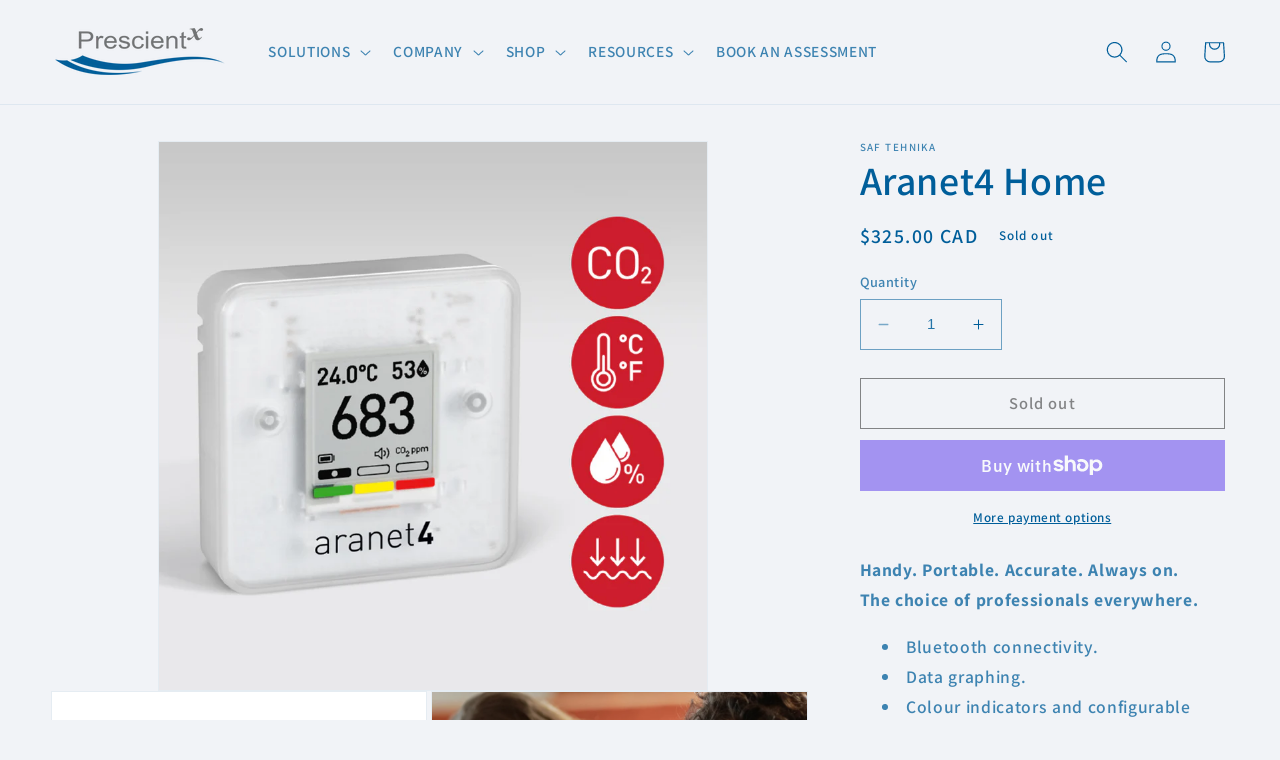

--- FILE ---
content_type: text/html; charset=utf-8
request_url: https://prescientx.com/products/aranet4-home
body_size: 37901
content:
<!doctype html>
<html class="no-js" lang="en">
  <head>
    <meta charset="utf-8">
    <meta http-equiv="X-UA-Compatible" content="IE=edge">
    <meta name="viewport" content="width=device-width,initial-scale=1">
    <meta name="theme-color" content="">
    <link rel="canonical" href="https://prescientx.com/products/aranet4-home">
    <link rel="preconnect" href="https://cdn.shopify.com" crossorigin><link rel="icon" type="image/png" href="//prescientx.com/cdn/shop/files/prescientx_favicon_74efb2c6-0cf5-43b7-8809-7524cf83cff4.png?crop=center&height=32&v=1659716064&width=32"><link rel="preconnect" href="https://fonts.shopifycdn.com" crossorigin><title>
      Aranet4 Home
 &ndash; Prescientx</title>

    
      <meta name="description" content="Handy. Portable. Accurate. Always on.The choice of professionals everywhere. Bluetooth connectivity.   Data graphing.  Colour indicators and configurable sound alarms. Precise nondispersive infrared (NDIR) sensor technology.  Super-efficient e-ink display. Up to 2-year battery life (2xAA).  The Aranet4 device is calibr">
    

    

<meta property="og:site_name" content="Prescientx">
<meta property="og:url" content="https://prescientx.com/products/aranet4-home">
<meta property="og:title" content="Aranet4 Home">
<meta property="og:type" content="product">
<meta property="og:description" content="Handy. Portable. Accurate. Always on.The choice of professionals everywhere. Bluetooth connectivity.   Data graphing.  Colour indicators and configurable sound alarms. Precise nondispersive infrared (NDIR) sensor technology.  Super-efficient e-ink display. Up to 2-year battery life (2xAA).  The Aranet4 device is calibr"><meta property="og:image" content="http://prescientx.com/cdn/shop/products/Artboard7_9805efa6-6257-4910-ab34-a2a5d0d2a594.png?v=1652713253">
  <meta property="og:image:secure_url" content="https://prescientx.com/cdn/shop/products/Artboard7_9805efa6-6257-4910-ab34-a2a5d0d2a594.png?v=1652713253">
  <meta property="og:image:width" content="930">
  <meta property="og:image:height" content="930"><meta property="og:price:amount" content="325.00">
  <meta property="og:price:currency" content="CAD"><meta name="twitter:site" content="@Prescientx1"><meta name="twitter:card" content="summary_large_image">
<meta name="twitter:title" content="Aranet4 Home">
<meta name="twitter:description" content="Handy. Portable. Accurate. Always on.The choice of professionals everywhere. Bluetooth connectivity.   Data graphing.  Colour indicators and configurable sound alarms. Precise nondispersive infrared (NDIR) sensor technology.  Super-efficient e-ink display. Up to 2-year battery life (2xAA).  The Aranet4 device is calibr">


    <script src="//prescientx.com/cdn/shop/t/14/assets/constants.js?v=95358004781563950421680543322" defer="defer"></script>
    <script src="//prescientx.com/cdn/shop/t/14/assets/pubsub.js?v=2921868252632587581680543323" defer="defer"></script>
    <script src="//prescientx.com/cdn/shop/t/14/assets/global.js?v=127210358271191040921680543322" defer="defer"></script>
    <script>window.performance && window.performance.mark && window.performance.mark('shopify.content_for_header.start');</script><meta name="google-site-verification" content="0y16cCLxsCHU84N2rvCTjhqrAJIttqOUTf0yEzjsS2M">
<meta id="shopify-digital-wallet" name="shopify-digital-wallet" content="/29532618805/digital_wallets/dialog">
<meta name="shopify-checkout-api-token" content="aa064748a83c8b3bf647c710c6122a7d">
<link rel="alternate" type="application/json+oembed" href="https://prescientx.com/products/aranet4-home.oembed">
<script async="async" src="/checkouts/internal/preloads.js?locale=en-CA"></script>
<link rel="preconnect" href="https://shop.app" crossorigin="anonymous">
<script async="async" src="https://shop.app/checkouts/internal/preloads.js?locale=en-CA&shop_id=29532618805" crossorigin="anonymous"></script>
<script id="apple-pay-shop-capabilities" type="application/json">{"shopId":29532618805,"countryCode":"CA","currencyCode":"CAD","merchantCapabilities":["supports3DS"],"merchantId":"gid:\/\/shopify\/Shop\/29532618805","merchantName":"Prescientx","requiredBillingContactFields":["postalAddress","email","phone"],"requiredShippingContactFields":["postalAddress","email","phone"],"shippingType":"shipping","supportedNetworks":["visa","masterCard","amex","discover","interac","jcb"],"total":{"type":"pending","label":"Prescientx","amount":"1.00"},"shopifyPaymentsEnabled":true,"supportsSubscriptions":true}</script>
<script id="shopify-features" type="application/json">{"accessToken":"aa064748a83c8b3bf647c710c6122a7d","betas":["rich-media-storefront-analytics"],"domain":"prescientx.com","predictiveSearch":true,"shopId":29532618805,"locale":"en"}</script>
<script>var Shopify = Shopify || {};
Shopify.shop = "prescientx.myshopify.com";
Shopify.locale = "en";
Shopify.currency = {"active":"CAD","rate":"1.0"};
Shopify.country = "CA";
Shopify.theme = {"name":"Dawn v9.0.0 - OS 2.0 (2023-04-04)","id":127884918837,"schema_name":"Dawn","schema_version":"9.0.0","theme_store_id":887,"role":"main"};
Shopify.theme.handle = "null";
Shopify.theme.style = {"id":null,"handle":null};
Shopify.cdnHost = "prescientx.com/cdn";
Shopify.routes = Shopify.routes || {};
Shopify.routes.root = "/";</script>
<script type="module">!function(o){(o.Shopify=o.Shopify||{}).modules=!0}(window);</script>
<script>!function(o){function n(){var o=[];function n(){o.push(Array.prototype.slice.apply(arguments))}return n.q=o,n}var t=o.Shopify=o.Shopify||{};t.loadFeatures=n(),t.autoloadFeatures=n()}(window);</script>
<script>
  window.ShopifyPay = window.ShopifyPay || {};
  window.ShopifyPay.apiHost = "shop.app\/pay";
  window.ShopifyPay.redirectState = null;
</script>
<script id="shop-js-analytics" type="application/json">{"pageType":"product"}</script>
<script defer="defer" async type="module" src="//prescientx.com/cdn/shopifycloud/shop-js/modules/v2/client.init-shop-cart-sync_WVOgQShq.en.esm.js"></script>
<script defer="defer" async type="module" src="//prescientx.com/cdn/shopifycloud/shop-js/modules/v2/chunk.common_C_13GLB1.esm.js"></script>
<script defer="defer" async type="module" src="//prescientx.com/cdn/shopifycloud/shop-js/modules/v2/chunk.modal_CLfMGd0m.esm.js"></script>
<script type="module">
  await import("//prescientx.com/cdn/shopifycloud/shop-js/modules/v2/client.init-shop-cart-sync_WVOgQShq.en.esm.js");
await import("//prescientx.com/cdn/shopifycloud/shop-js/modules/v2/chunk.common_C_13GLB1.esm.js");
await import("//prescientx.com/cdn/shopifycloud/shop-js/modules/v2/chunk.modal_CLfMGd0m.esm.js");

  window.Shopify.SignInWithShop?.initShopCartSync?.({"fedCMEnabled":true,"windoidEnabled":true});

</script>
<script defer="defer" async type="module" src="//prescientx.com/cdn/shopifycloud/shop-js/modules/v2/client.payment-terms_BWmiNN46.en.esm.js"></script>
<script defer="defer" async type="module" src="//prescientx.com/cdn/shopifycloud/shop-js/modules/v2/chunk.common_C_13GLB1.esm.js"></script>
<script defer="defer" async type="module" src="//prescientx.com/cdn/shopifycloud/shop-js/modules/v2/chunk.modal_CLfMGd0m.esm.js"></script>
<script type="module">
  await import("//prescientx.com/cdn/shopifycloud/shop-js/modules/v2/client.payment-terms_BWmiNN46.en.esm.js");
await import("//prescientx.com/cdn/shopifycloud/shop-js/modules/v2/chunk.common_C_13GLB1.esm.js");
await import("//prescientx.com/cdn/shopifycloud/shop-js/modules/v2/chunk.modal_CLfMGd0m.esm.js");

  
</script>
<script>
  window.Shopify = window.Shopify || {};
  if (!window.Shopify.featureAssets) window.Shopify.featureAssets = {};
  window.Shopify.featureAssets['shop-js'] = {"shop-cart-sync":["modules/v2/client.shop-cart-sync_DuR37GeY.en.esm.js","modules/v2/chunk.common_C_13GLB1.esm.js","modules/v2/chunk.modal_CLfMGd0m.esm.js"],"init-fed-cm":["modules/v2/client.init-fed-cm_BucUoe6W.en.esm.js","modules/v2/chunk.common_C_13GLB1.esm.js","modules/v2/chunk.modal_CLfMGd0m.esm.js"],"shop-toast-manager":["modules/v2/client.shop-toast-manager_B0JfrpKj.en.esm.js","modules/v2/chunk.common_C_13GLB1.esm.js","modules/v2/chunk.modal_CLfMGd0m.esm.js"],"init-shop-cart-sync":["modules/v2/client.init-shop-cart-sync_WVOgQShq.en.esm.js","modules/v2/chunk.common_C_13GLB1.esm.js","modules/v2/chunk.modal_CLfMGd0m.esm.js"],"shop-button":["modules/v2/client.shop-button_B_U3bv27.en.esm.js","modules/v2/chunk.common_C_13GLB1.esm.js","modules/v2/chunk.modal_CLfMGd0m.esm.js"],"init-windoid":["modules/v2/client.init-windoid_DuP9q_di.en.esm.js","modules/v2/chunk.common_C_13GLB1.esm.js","modules/v2/chunk.modal_CLfMGd0m.esm.js"],"shop-cash-offers":["modules/v2/client.shop-cash-offers_BmULhtno.en.esm.js","modules/v2/chunk.common_C_13GLB1.esm.js","modules/v2/chunk.modal_CLfMGd0m.esm.js"],"pay-button":["modules/v2/client.pay-button_CrPSEbOK.en.esm.js","modules/v2/chunk.common_C_13GLB1.esm.js","modules/v2/chunk.modal_CLfMGd0m.esm.js"],"init-customer-accounts":["modules/v2/client.init-customer-accounts_jNk9cPYQ.en.esm.js","modules/v2/client.shop-login-button_DJ5ldayH.en.esm.js","modules/v2/chunk.common_C_13GLB1.esm.js","modules/v2/chunk.modal_CLfMGd0m.esm.js"],"avatar":["modules/v2/client.avatar_BTnouDA3.en.esm.js"],"checkout-modal":["modules/v2/client.checkout-modal_pBPyh9w8.en.esm.js","modules/v2/chunk.common_C_13GLB1.esm.js","modules/v2/chunk.modal_CLfMGd0m.esm.js"],"init-shop-for-new-customer-accounts":["modules/v2/client.init-shop-for-new-customer-accounts_BUoCy7a5.en.esm.js","modules/v2/client.shop-login-button_DJ5ldayH.en.esm.js","modules/v2/chunk.common_C_13GLB1.esm.js","modules/v2/chunk.modal_CLfMGd0m.esm.js"],"init-customer-accounts-sign-up":["modules/v2/client.init-customer-accounts-sign-up_CnczCz9H.en.esm.js","modules/v2/client.shop-login-button_DJ5ldayH.en.esm.js","modules/v2/chunk.common_C_13GLB1.esm.js","modules/v2/chunk.modal_CLfMGd0m.esm.js"],"init-shop-email-lookup-coordinator":["modules/v2/client.init-shop-email-lookup-coordinator_CzjY5t9o.en.esm.js","modules/v2/chunk.common_C_13GLB1.esm.js","modules/v2/chunk.modal_CLfMGd0m.esm.js"],"shop-follow-button":["modules/v2/client.shop-follow-button_CsYC63q7.en.esm.js","modules/v2/chunk.common_C_13GLB1.esm.js","modules/v2/chunk.modal_CLfMGd0m.esm.js"],"shop-login-button":["modules/v2/client.shop-login-button_DJ5ldayH.en.esm.js","modules/v2/chunk.common_C_13GLB1.esm.js","modules/v2/chunk.modal_CLfMGd0m.esm.js"],"shop-login":["modules/v2/client.shop-login_B9ccPdmx.en.esm.js","modules/v2/chunk.common_C_13GLB1.esm.js","modules/v2/chunk.modal_CLfMGd0m.esm.js"],"lead-capture":["modules/v2/client.lead-capture_D0K_KgYb.en.esm.js","modules/v2/chunk.common_C_13GLB1.esm.js","modules/v2/chunk.modal_CLfMGd0m.esm.js"],"payment-terms":["modules/v2/client.payment-terms_BWmiNN46.en.esm.js","modules/v2/chunk.common_C_13GLB1.esm.js","modules/v2/chunk.modal_CLfMGd0m.esm.js"]};
</script>
<script id="__st">var __st={"a":29532618805,"offset":-18000,"reqid":"1b0398d6-9bb9-4bfc-a4d0-24665b0374e8-1769566663","pageurl":"prescientx.com\/products\/aranet4-home","u":"f53f34048b9c","p":"product","rtyp":"product","rid":6784968359989};</script>
<script>window.ShopifyPaypalV4VisibilityTracking = true;</script>
<script id="captcha-bootstrap">!function(){'use strict';const t='contact',e='account',n='new_comment',o=[[t,t],['blogs',n],['comments',n],[t,'customer']],c=[[e,'customer_login'],[e,'guest_login'],[e,'recover_customer_password'],[e,'create_customer']],r=t=>t.map((([t,e])=>`form[action*='/${t}']:not([data-nocaptcha='true']) input[name='form_type'][value='${e}']`)).join(','),a=t=>()=>t?[...document.querySelectorAll(t)].map((t=>t.form)):[];function s(){const t=[...o],e=r(t);return a(e)}const i='password',u='form_key',d=['recaptcha-v3-token','g-recaptcha-response','h-captcha-response',i],f=()=>{try{return window.sessionStorage}catch{return}},m='__shopify_v',_=t=>t.elements[u];function p(t,e,n=!1){try{const o=window.sessionStorage,c=JSON.parse(o.getItem(e)),{data:r}=function(t){const{data:e,action:n}=t;return t[m]||n?{data:e,action:n}:{data:t,action:n}}(c);for(const[e,n]of Object.entries(r))t.elements[e]&&(t.elements[e].value=n);n&&o.removeItem(e)}catch(o){console.error('form repopulation failed',{error:o})}}const l='form_type',E='cptcha';function T(t){t.dataset[E]=!0}const w=window,h=w.document,L='Shopify',v='ce_forms',y='captcha';let A=!1;((t,e)=>{const n=(g='f06e6c50-85a8-45c8-87d0-21a2b65856fe',I='https://cdn.shopify.com/shopifycloud/storefront-forms-hcaptcha/ce_storefront_forms_captcha_hcaptcha.v1.5.2.iife.js',D={infoText:'Protected by hCaptcha',privacyText:'Privacy',termsText:'Terms'},(t,e,n)=>{const o=w[L][v],c=o.bindForm;if(c)return c(t,g,e,D).then(n);var r;o.q.push([[t,g,e,D],n]),r=I,A||(h.body.append(Object.assign(h.createElement('script'),{id:'captcha-provider',async:!0,src:r})),A=!0)});var g,I,D;w[L]=w[L]||{},w[L][v]=w[L][v]||{},w[L][v].q=[],w[L][y]=w[L][y]||{},w[L][y].protect=function(t,e){n(t,void 0,e),T(t)},Object.freeze(w[L][y]),function(t,e,n,w,h,L){const[v,y,A,g]=function(t,e,n){const i=e?o:[],u=t?c:[],d=[...i,...u],f=r(d),m=r(i),_=r(d.filter((([t,e])=>n.includes(e))));return[a(f),a(m),a(_),s()]}(w,h,L),I=t=>{const e=t.target;return e instanceof HTMLFormElement?e:e&&e.form},D=t=>v().includes(t);t.addEventListener('submit',(t=>{const e=I(t);if(!e)return;const n=D(e)&&!e.dataset.hcaptchaBound&&!e.dataset.recaptchaBound,o=_(e),c=g().includes(e)&&(!o||!o.value);(n||c)&&t.preventDefault(),c&&!n&&(function(t){try{if(!f())return;!function(t){const e=f();if(!e)return;const n=_(t);if(!n)return;const o=n.value;o&&e.removeItem(o)}(t);const e=Array.from(Array(32),(()=>Math.random().toString(36)[2])).join('');!function(t,e){_(t)||t.append(Object.assign(document.createElement('input'),{type:'hidden',name:u})),t.elements[u].value=e}(t,e),function(t,e){const n=f();if(!n)return;const o=[...t.querySelectorAll(`input[type='${i}']`)].map((({name:t})=>t)),c=[...d,...o],r={};for(const[a,s]of new FormData(t).entries())c.includes(a)||(r[a]=s);n.setItem(e,JSON.stringify({[m]:1,action:t.action,data:r}))}(t,e)}catch(e){console.error('failed to persist form',e)}}(e),e.submit())}));const S=(t,e)=>{t&&!t.dataset[E]&&(n(t,e.some((e=>e===t))),T(t))};for(const o of['focusin','change'])t.addEventListener(o,(t=>{const e=I(t);D(e)&&S(e,y())}));const B=e.get('form_key'),M=e.get(l),P=B&&M;t.addEventListener('DOMContentLoaded',(()=>{const t=y();if(P)for(const e of t)e.elements[l].value===M&&p(e,B);[...new Set([...A(),...v().filter((t=>'true'===t.dataset.shopifyCaptcha))])].forEach((e=>S(e,t)))}))}(h,new URLSearchParams(w.location.search),n,t,e,['guest_login'])})(!0,!0)}();</script>
<script integrity="sha256-4kQ18oKyAcykRKYeNunJcIwy7WH5gtpwJnB7kiuLZ1E=" data-source-attribution="shopify.loadfeatures" defer="defer" src="//prescientx.com/cdn/shopifycloud/storefront/assets/storefront/load_feature-a0a9edcb.js" crossorigin="anonymous"></script>
<script crossorigin="anonymous" defer="defer" src="//prescientx.com/cdn/shopifycloud/storefront/assets/shopify_pay/storefront-65b4c6d7.js?v=20250812"></script>
<script data-source-attribution="shopify.dynamic_checkout.dynamic.init">var Shopify=Shopify||{};Shopify.PaymentButton=Shopify.PaymentButton||{isStorefrontPortableWallets:!0,init:function(){window.Shopify.PaymentButton.init=function(){};var t=document.createElement("script");t.src="https://prescientx.com/cdn/shopifycloud/portable-wallets/latest/portable-wallets.en.js",t.type="module",document.head.appendChild(t)}};
</script>
<script data-source-attribution="shopify.dynamic_checkout.buyer_consent">
  function portableWalletsHideBuyerConsent(e){var t=document.getElementById("shopify-buyer-consent"),n=document.getElementById("shopify-subscription-policy-button");t&&n&&(t.classList.add("hidden"),t.setAttribute("aria-hidden","true"),n.removeEventListener("click",e))}function portableWalletsShowBuyerConsent(e){var t=document.getElementById("shopify-buyer-consent"),n=document.getElementById("shopify-subscription-policy-button");t&&n&&(t.classList.remove("hidden"),t.removeAttribute("aria-hidden"),n.addEventListener("click",e))}window.Shopify?.PaymentButton&&(window.Shopify.PaymentButton.hideBuyerConsent=portableWalletsHideBuyerConsent,window.Shopify.PaymentButton.showBuyerConsent=portableWalletsShowBuyerConsent);
</script>
<script>
  function portableWalletsCleanup(e){e&&e.src&&console.error("Failed to load portable wallets script "+e.src);var t=document.querySelectorAll("shopify-accelerated-checkout .shopify-payment-button__skeleton, shopify-accelerated-checkout-cart .wallet-cart-button__skeleton"),e=document.getElementById("shopify-buyer-consent");for(let e=0;e<t.length;e++)t[e].remove();e&&e.remove()}function portableWalletsNotLoadedAsModule(e){e instanceof ErrorEvent&&"string"==typeof e.message&&e.message.includes("import.meta")&&"string"==typeof e.filename&&e.filename.includes("portable-wallets")&&(window.removeEventListener("error",portableWalletsNotLoadedAsModule),window.Shopify.PaymentButton.failedToLoad=e,"loading"===document.readyState?document.addEventListener("DOMContentLoaded",window.Shopify.PaymentButton.init):window.Shopify.PaymentButton.init())}window.addEventListener("error",portableWalletsNotLoadedAsModule);
</script>

<script type="module" src="https://prescientx.com/cdn/shopifycloud/portable-wallets/latest/portable-wallets.en.js" onError="portableWalletsCleanup(this)" crossorigin="anonymous"></script>
<script nomodule>
  document.addEventListener("DOMContentLoaded", portableWalletsCleanup);
</script>

<link id="shopify-accelerated-checkout-styles" rel="stylesheet" media="screen" href="https://prescientx.com/cdn/shopifycloud/portable-wallets/latest/accelerated-checkout-backwards-compat.css" crossorigin="anonymous">
<style id="shopify-accelerated-checkout-cart">
        #shopify-buyer-consent {
  margin-top: 1em;
  display: inline-block;
  width: 100%;
}

#shopify-buyer-consent.hidden {
  display: none;
}

#shopify-subscription-policy-button {
  background: none;
  border: none;
  padding: 0;
  text-decoration: underline;
  font-size: inherit;
  cursor: pointer;
}

#shopify-subscription-policy-button::before {
  box-shadow: none;
}

      </style>
<script id="sections-script" data-sections="header" defer="defer" src="//prescientx.com/cdn/shop/t/14/compiled_assets/scripts.js?v=3532"></script>
<script>window.performance && window.performance.mark && window.performance.mark('shopify.content_for_header.end');</script>


    <style data-shopify>
      @font-face {
  font-family: Assistant;
  font-weight: 600;
  font-style: normal;
  font-display: swap;
  src: url("//prescientx.com/cdn/fonts/assistant/assistant_n6.b2cbcfa81550fc99b5d970d0ef582eebcbac24e0.woff2") format("woff2"),
       url("//prescientx.com/cdn/fonts/assistant/assistant_n6.5dced1e1f897f561a8304b6ef1c533d81fd1c6e0.woff") format("woff");
}

      @font-face {
  font-family: Assistant;
  font-weight: 700;
  font-style: normal;
  font-display: swap;
  src: url("//prescientx.com/cdn/fonts/assistant/assistant_n7.bf44452348ec8b8efa3aa3068825305886b1c83c.woff2") format("woff2"),
       url("//prescientx.com/cdn/fonts/assistant/assistant_n7.0c887fee83f6b3bda822f1150b912c72da0f7b64.woff") format("woff");
}

      
      
      @font-face {
  font-family: Assistant;
  font-weight: 600;
  font-style: normal;
  font-display: swap;
  src: url("//prescientx.com/cdn/fonts/assistant/assistant_n6.b2cbcfa81550fc99b5d970d0ef582eebcbac24e0.woff2") format("woff2"),
       url("//prescientx.com/cdn/fonts/assistant/assistant_n6.5dced1e1f897f561a8304b6ef1c533d81fd1c6e0.woff") format("woff");
}


      :root {
        --font-body-family: Assistant, sans-serif;
        --font-body-style: normal;
        --font-body-weight: 600;
        --font-body-weight-bold: 900;

        --font-heading-family: Assistant, sans-serif;
        --font-heading-style: normal;
        --font-heading-weight: 600;

        --font-body-scale: 1.1;
        --font-heading-scale: 0.9090909090909091;

        --color-base-text: 0, 94, 154;
        --color-shadow: 0, 94, 154;
        --color-base-background-1: 241, 243, 247;
        --color-base-background-2: 241, 243, 247;
        --color-base-solid-button-labels: 255, 255, 255;
        --color-base-outline-button-labels: 18, 18, 18;
        --color-base-accent-1: 18, 18, 18;
        --color-base-accent-2: 0, 94, 154;
        --payment-terms-background-color: #f1f3f7;

        --gradient-base-background-1: #f1f3f7;
        --gradient-base-background-2: linear-gradient(180deg, rgba(215, 223, 230, 1), rgba(234, 237, 239, 1) 97%);
        --gradient-base-accent-1: #121212;
        --gradient-base-accent-2: linear-gradient(180deg, rgba(255, 255, 255, 1), rgba(245, 250, 251, 1) 97%);

        --media-padding: px;
        --media-border-opacity: 0.05;
        --media-border-width: 1px;
        --media-radius: 0px;
        --media-shadow-opacity: 0.0;
        --media-shadow-horizontal-offset: 0px;
        --media-shadow-vertical-offset: 4px;
        --media-shadow-blur-radius: 5px;
        --media-shadow-visible: 0;

        --page-width: 120rem;
        --page-width-margin: 0rem;

        --product-card-image-padding: 0.0rem;
        --product-card-corner-radius: 0.0rem;
        --product-card-text-alignment: left;
        --product-card-border-width: 0.0rem;
        --product-card-border-opacity: 0.1;
        --product-card-shadow-opacity: 0.0;
        --product-card-shadow-visible: 0;
        --product-card-shadow-horizontal-offset: 0.0rem;
        --product-card-shadow-vertical-offset: 0.4rem;
        --product-card-shadow-blur-radius: 0.5rem;

        --collection-card-image-padding: 0.0rem;
        --collection-card-corner-radius: 0.0rem;
        --collection-card-text-alignment: left;
        --collection-card-border-width: 0.0rem;
        --collection-card-border-opacity: 0.0;
        --collection-card-shadow-opacity: 0.1;
        --collection-card-shadow-visible: 1;
        --collection-card-shadow-horizontal-offset: 0.0rem;
        --collection-card-shadow-vertical-offset: 0.0rem;
        --collection-card-shadow-blur-radius: 0.0rem;

        --blog-card-image-padding: 0.0rem;
        --blog-card-corner-radius: 0.0rem;
        --blog-card-text-alignment: left;
        --blog-card-border-width: 0.0rem;
        --blog-card-border-opacity: 0.0;
        --blog-card-shadow-opacity: 0.1;
        --blog-card-shadow-visible: 1;
        --blog-card-shadow-horizontal-offset: 0.0rem;
        --blog-card-shadow-vertical-offset: 0.0rem;
        --blog-card-shadow-blur-radius: 0.0rem;

        --badge-corner-radius: 4.0rem;

        --popup-border-width: 1px;
        --popup-border-opacity: 0.1;
        --popup-corner-radius: 0px;
        --popup-shadow-opacity: 0.0;
        --popup-shadow-horizontal-offset: 0px;
        --popup-shadow-vertical-offset: 0px;
        --popup-shadow-blur-radius: 0px;

        --drawer-border-width: 1px;
        --drawer-border-opacity: 0.1;
        --drawer-shadow-opacity: 0.0;
        --drawer-shadow-horizontal-offset: 0px;
        --drawer-shadow-vertical-offset: 4px;
        --drawer-shadow-blur-radius: 5px;

        --spacing-sections-desktop: 0px;
        --spacing-sections-mobile: 0px;

        --grid-desktop-vertical-spacing: 8px;
        --grid-desktop-horizontal-spacing: 8px;
        --grid-mobile-vertical-spacing: 4px;
        --grid-mobile-horizontal-spacing: 4px;

        --text-boxes-border-opacity: 0.1;
        --text-boxes-border-width: 12px;
        --text-boxes-radius: 0px;
        --text-boxes-shadow-opacity: 0.0;
        --text-boxes-shadow-visible: 0;
        --text-boxes-shadow-horizontal-offset: 0px;
        --text-boxes-shadow-vertical-offset: 4px;
        --text-boxes-shadow-blur-radius: 5px;

        --buttons-radius: 0px;
        --buttons-radius-outset: 0px;
        --buttons-border-width: 1px;
        --buttons-border-opacity: 1.0;
        --buttons-shadow-opacity: 0.0;
        --buttons-shadow-visible: 0;
        --buttons-shadow-horizontal-offset: 0px;
        --buttons-shadow-vertical-offset: 4px;
        --buttons-shadow-blur-radius: 5px;
        --buttons-border-offset: 0px;

        --inputs-radius: 0px;
        --inputs-border-width: 1px;
        --inputs-border-opacity: 0.55;
        --inputs-shadow-opacity: 0.0;
        --inputs-shadow-horizontal-offset: 0px;
        --inputs-margin-offset: 0px;
        --inputs-shadow-vertical-offset: 4px;
        --inputs-shadow-blur-radius: 5px;
        --inputs-radius-outset: 0px;

        --variant-pills-radius: 40px;
        --variant-pills-border-width: 1px;
        --variant-pills-border-opacity: 0.55;
        --variant-pills-shadow-opacity: 0.0;
        --variant-pills-shadow-horizontal-offset: 0px;
        --variant-pills-shadow-vertical-offset: 4px;
        --variant-pills-shadow-blur-radius: 5px;
      }

      *,
      *::before,
      *::after {
        box-sizing: inherit;
      }

      html {
        box-sizing: border-box;
        font-size: calc(var(--font-body-scale) * 62.5%);
        height: 100%;
      }

      body {
        display: grid;
        grid-template-rows: auto auto 1fr auto;
        grid-template-columns: 100%;
        min-height: 100%;
        margin: 0;
        font-size: 1.5rem;
        letter-spacing: 0.06rem;
        line-height: calc(1 + 0.8 / var(--font-body-scale));
        font-family: var(--font-body-family);
        font-style: var(--font-body-style);
        font-weight: var(--font-body-weight);
      }

      @media screen and (min-width: 750px) {
        body {
          font-size: 1.6rem;
        }
      }
    </style>

    <link href="//prescientx.com/cdn/shop/t/14/assets/base.css?v=99146524678994382751752806968" rel="stylesheet" type="text/css" media="all" />
<link rel="preload" as="font" href="//prescientx.com/cdn/fonts/assistant/assistant_n6.b2cbcfa81550fc99b5d970d0ef582eebcbac24e0.woff2" type="font/woff2" crossorigin><link rel="preload" as="font" href="//prescientx.com/cdn/fonts/assistant/assistant_n6.b2cbcfa81550fc99b5d970d0ef582eebcbac24e0.woff2" type="font/woff2" crossorigin><link rel="stylesheet" href="//prescientx.com/cdn/shop/t/14/assets/component-predictive-search.css?v=85913294783299393391680543322" media="print" onload="this.media='all'"><script>document.documentElement.className = document.documentElement.className.replace('no-js', 'js');
    if (Shopify.designMode) {
      document.documentElement.classList.add('shopify-design-mode');
    }
    </script><link href="https://monorail-edge.shopifysvc.com" rel="dns-prefetch">
<script>(function(){if ("sendBeacon" in navigator && "performance" in window) {try {var session_token_from_headers = performance.getEntriesByType('navigation')[0].serverTiming.find(x => x.name == '_s').description;} catch {var session_token_from_headers = undefined;}var session_cookie_matches = document.cookie.match(/_shopify_s=([^;]*)/);var session_token_from_cookie = session_cookie_matches && session_cookie_matches.length === 2 ? session_cookie_matches[1] : "";var session_token = session_token_from_headers || session_token_from_cookie || "";function handle_abandonment_event(e) {var entries = performance.getEntries().filter(function(entry) {return /monorail-edge.shopifysvc.com/.test(entry.name);});if (!window.abandonment_tracked && entries.length === 0) {window.abandonment_tracked = true;var currentMs = Date.now();var navigation_start = performance.timing.navigationStart;var payload = {shop_id: 29532618805,url: window.location.href,navigation_start,duration: currentMs - navigation_start,session_token,page_type: "product"};window.navigator.sendBeacon("https://monorail-edge.shopifysvc.com/v1/produce", JSON.stringify({schema_id: "online_store_buyer_site_abandonment/1.1",payload: payload,metadata: {event_created_at_ms: currentMs,event_sent_at_ms: currentMs}}));}}window.addEventListener('pagehide', handle_abandonment_event);}}());</script>
<script id="web-pixels-manager-setup">(function e(e,d,r,n,o){if(void 0===o&&(o={}),!Boolean(null===(a=null===(i=window.Shopify)||void 0===i?void 0:i.analytics)||void 0===a?void 0:a.replayQueue)){var i,a;window.Shopify=window.Shopify||{};var t=window.Shopify;t.analytics=t.analytics||{};var s=t.analytics;s.replayQueue=[],s.publish=function(e,d,r){return s.replayQueue.push([e,d,r]),!0};try{self.performance.mark("wpm:start")}catch(e){}var l=function(){var e={modern:/Edge?\/(1{2}[4-9]|1[2-9]\d|[2-9]\d{2}|\d{4,})\.\d+(\.\d+|)|Firefox\/(1{2}[4-9]|1[2-9]\d|[2-9]\d{2}|\d{4,})\.\d+(\.\d+|)|Chrom(ium|e)\/(9{2}|\d{3,})\.\d+(\.\d+|)|(Maci|X1{2}).+ Version\/(15\.\d+|(1[6-9]|[2-9]\d|\d{3,})\.\d+)([,.]\d+|)( \(\w+\)|)( Mobile\/\w+|) Safari\/|Chrome.+OPR\/(9{2}|\d{3,})\.\d+\.\d+|(CPU[ +]OS|iPhone[ +]OS|CPU[ +]iPhone|CPU IPhone OS|CPU iPad OS)[ +]+(15[._]\d+|(1[6-9]|[2-9]\d|\d{3,})[._]\d+)([._]\d+|)|Android:?[ /-](13[3-9]|1[4-9]\d|[2-9]\d{2}|\d{4,})(\.\d+|)(\.\d+|)|Android.+Firefox\/(13[5-9]|1[4-9]\d|[2-9]\d{2}|\d{4,})\.\d+(\.\d+|)|Android.+Chrom(ium|e)\/(13[3-9]|1[4-9]\d|[2-9]\d{2}|\d{4,})\.\d+(\.\d+|)|SamsungBrowser\/([2-9]\d|\d{3,})\.\d+/,legacy:/Edge?\/(1[6-9]|[2-9]\d|\d{3,})\.\d+(\.\d+|)|Firefox\/(5[4-9]|[6-9]\d|\d{3,})\.\d+(\.\d+|)|Chrom(ium|e)\/(5[1-9]|[6-9]\d|\d{3,})\.\d+(\.\d+|)([\d.]+$|.*Safari\/(?![\d.]+ Edge\/[\d.]+$))|(Maci|X1{2}).+ Version\/(10\.\d+|(1[1-9]|[2-9]\d|\d{3,})\.\d+)([,.]\d+|)( \(\w+\)|)( Mobile\/\w+|) Safari\/|Chrome.+OPR\/(3[89]|[4-9]\d|\d{3,})\.\d+\.\d+|(CPU[ +]OS|iPhone[ +]OS|CPU[ +]iPhone|CPU IPhone OS|CPU iPad OS)[ +]+(10[._]\d+|(1[1-9]|[2-9]\d|\d{3,})[._]\d+)([._]\d+|)|Android:?[ /-](13[3-9]|1[4-9]\d|[2-9]\d{2}|\d{4,})(\.\d+|)(\.\d+|)|Mobile Safari.+OPR\/([89]\d|\d{3,})\.\d+\.\d+|Android.+Firefox\/(13[5-9]|1[4-9]\d|[2-9]\d{2}|\d{4,})\.\d+(\.\d+|)|Android.+Chrom(ium|e)\/(13[3-9]|1[4-9]\d|[2-9]\d{2}|\d{4,})\.\d+(\.\d+|)|Android.+(UC? ?Browser|UCWEB|U3)[ /]?(15\.([5-9]|\d{2,})|(1[6-9]|[2-9]\d|\d{3,})\.\d+)\.\d+|SamsungBrowser\/(5\.\d+|([6-9]|\d{2,})\.\d+)|Android.+MQ{2}Browser\/(14(\.(9|\d{2,})|)|(1[5-9]|[2-9]\d|\d{3,})(\.\d+|))(\.\d+|)|K[Aa][Ii]OS\/(3\.\d+|([4-9]|\d{2,})\.\d+)(\.\d+|)/},d=e.modern,r=e.legacy,n=navigator.userAgent;return n.match(d)?"modern":n.match(r)?"legacy":"unknown"}(),u="modern"===l?"modern":"legacy",c=(null!=n?n:{modern:"",legacy:""})[u],f=function(e){return[e.baseUrl,"/wpm","/b",e.hashVersion,"modern"===e.buildTarget?"m":"l",".js"].join("")}({baseUrl:d,hashVersion:r,buildTarget:u}),m=function(e){var d=e.version,r=e.bundleTarget,n=e.surface,o=e.pageUrl,i=e.monorailEndpoint;return{emit:function(e){var a=e.status,t=e.errorMsg,s=(new Date).getTime(),l=JSON.stringify({metadata:{event_sent_at_ms:s},events:[{schema_id:"web_pixels_manager_load/3.1",payload:{version:d,bundle_target:r,page_url:o,status:a,surface:n,error_msg:t},metadata:{event_created_at_ms:s}}]});if(!i)return console&&console.warn&&console.warn("[Web Pixels Manager] No Monorail endpoint provided, skipping logging."),!1;try{return self.navigator.sendBeacon.bind(self.navigator)(i,l)}catch(e){}var u=new XMLHttpRequest;try{return u.open("POST",i,!0),u.setRequestHeader("Content-Type","text/plain"),u.send(l),!0}catch(e){return console&&console.warn&&console.warn("[Web Pixels Manager] Got an unhandled error while logging to Monorail."),!1}}}}({version:r,bundleTarget:l,surface:e.surface,pageUrl:self.location.href,monorailEndpoint:e.monorailEndpoint});try{o.browserTarget=l,function(e){var d=e.src,r=e.async,n=void 0===r||r,o=e.onload,i=e.onerror,a=e.sri,t=e.scriptDataAttributes,s=void 0===t?{}:t,l=document.createElement("script"),u=document.querySelector("head"),c=document.querySelector("body");if(l.async=n,l.src=d,a&&(l.integrity=a,l.crossOrigin="anonymous"),s)for(var f in s)if(Object.prototype.hasOwnProperty.call(s,f))try{l.dataset[f]=s[f]}catch(e){}if(o&&l.addEventListener("load",o),i&&l.addEventListener("error",i),u)u.appendChild(l);else{if(!c)throw new Error("Did not find a head or body element to append the script");c.appendChild(l)}}({src:f,async:!0,onload:function(){if(!function(){var e,d;return Boolean(null===(d=null===(e=window.Shopify)||void 0===e?void 0:e.analytics)||void 0===d?void 0:d.initialized)}()){var d=window.webPixelsManager.init(e)||void 0;if(d){var r=window.Shopify.analytics;r.replayQueue.forEach((function(e){var r=e[0],n=e[1],o=e[2];d.publishCustomEvent(r,n,o)})),r.replayQueue=[],r.publish=d.publishCustomEvent,r.visitor=d.visitor,r.initialized=!0}}},onerror:function(){return m.emit({status:"failed",errorMsg:"".concat(f," has failed to load")})},sri:function(e){var d=/^sha384-[A-Za-z0-9+/=]+$/;return"string"==typeof e&&d.test(e)}(c)?c:"",scriptDataAttributes:o}),m.emit({status:"loading"})}catch(e){m.emit({status:"failed",errorMsg:(null==e?void 0:e.message)||"Unknown error"})}}})({shopId: 29532618805,storefrontBaseUrl: "https://prescientx.com",extensionsBaseUrl: "https://extensions.shopifycdn.com/cdn/shopifycloud/web-pixels-manager",monorailEndpoint: "https://monorail-edge.shopifysvc.com/unstable/produce_batch",surface: "storefront-renderer",enabledBetaFlags: ["2dca8a86"],webPixelsConfigList: [{"id":"541982773","configuration":"{\"config\":\"{\\\"pixel_id\\\":\\\"GT-MK9MK22\\\",\\\"target_country\\\":\\\"CA\\\",\\\"gtag_events\\\":[{\\\"type\\\":\\\"purchase\\\",\\\"action_label\\\":\\\"MC-6EKXQ01WV6\\\"},{\\\"type\\\":\\\"page_view\\\",\\\"action_label\\\":\\\"MC-6EKXQ01WV6\\\"},{\\\"type\\\":\\\"view_item\\\",\\\"action_label\\\":\\\"MC-6EKXQ01WV6\\\"}],\\\"enable_monitoring_mode\\\":false}\"}","eventPayloadVersion":"v1","runtimeContext":"OPEN","scriptVersion":"b2a88bafab3e21179ed38636efcd8a93","type":"APP","apiClientId":1780363,"privacyPurposes":[],"dataSharingAdjustments":{"protectedCustomerApprovalScopes":["read_customer_address","read_customer_email","read_customer_name","read_customer_personal_data","read_customer_phone"]}},{"id":"shopify-app-pixel","configuration":"{}","eventPayloadVersion":"v1","runtimeContext":"STRICT","scriptVersion":"0450","apiClientId":"shopify-pixel","type":"APP","privacyPurposes":["ANALYTICS","MARKETING"]},{"id":"shopify-custom-pixel","eventPayloadVersion":"v1","runtimeContext":"LAX","scriptVersion":"0450","apiClientId":"shopify-pixel","type":"CUSTOM","privacyPurposes":["ANALYTICS","MARKETING"]}],isMerchantRequest: false,initData: {"shop":{"name":"Prescientx","paymentSettings":{"currencyCode":"CAD"},"myshopifyDomain":"prescientx.myshopify.com","countryCode":"CA","storefrontUrl":"https:\/\/prescientx.com"},"customer":null,"cart":null,"checkout":null,"productVariants":[{"price":{"amount":325.0,"currencyCode":"CAD"},"product":{"title":"Aranet4 Home","vendor":"SAF Tehnika","id":"6784968359989","untranslatedTitle":"Aranet4 Home","url":"\/products\/aranet4-home","type":"CO2 Monitor"},"id":"40536656248885","image":{"src":"\/\/prescientx.com\/cdn\/shop\/products\/Artboard7_9805efa6-6257-4910-ab34-a2a5d0d2a594.png?v=1652713253"},"sku":"ARANET4HOME","title":"Default Title","untranslatedTitle":"Default Title"}],"purchasingCompany":null},},"https://prescientx.com/cdn","fcfee988w5aeb613cpc8e4bc33m6693e112",{"modern":"","legacy":""},{"shopId":"29532618805","storefrontBaseUrl":"https:\/\/prescientx.com","extensionBaseUrl":"https:\/\/extensions.shopifycdn.com\/cdn\/shopifycloud\/web-pixels-manager","surface":"storefront-renderer","enabledBetaFlags":"[\"2dca8a86\"]","isMerchantRequest":"false","hashVersion":"fcfee988w5aeb613cpc8e4bc33m6693e112","publish":"custom","events":"[[\"page_viewed\",{}],[\"product_viewed\",{\"productVariant\":{\"price\":{\"amount\":325.0,\"currencyCode\":\"CAD\"},\"product\":{\"title\":\"Aranet4 Home\",\"vendor\":\"SAF Tehnika\",\"id\":\"6784968359989\",\"untranslatedTitle\":\"Aranet4 Home\",\"url\":\"\/products\/aranet4-home\",\"type\":\"CO2 Monitor\"},\"id\":\"40536656248885\",\"image\":{\"src\":\"\/\/prescientx.com\/cdn\/shop\/products\/Artboard7_9805efa6-6257-4910-ab34-a2a5d0d2a594.png?v=1652713253\"},\"sku\":\"ARANET4HOME\",\"title\":\"Default Title\",\"untranslatedTitle\":\"Default Title\"}}]]"});</script><script>
  window.ShopifyAnalytics = window.ShopifyAnalytics || {};
  window.ShopifyAnalytics.meta = window.ShopifyAnalytics.meta || {};
  window.ShopifyAnalytics.meta.currency = 'CAD';
  var meta = {"product":{"id":6784968359989,"gid":"gid:\/\/shopify\/Product\/6784968359989","vendor":"SAF Tehnika","type":"CO2 Monitor","handle":"aranet4-home","variants":[{"id":40536656248885,"price":32500,"name":"Aranet4 Home","public_title":null,"sku":"ARANET4HOME"}],"remote":false},"page":{"pageType":"product","resourceType":"product","resourceId":6784968359989,"requestId":"1b0398d6-9bb9-4bfc-a4d0-24665b0374e8-1769566663"}};
  for (var attr in meta) {
    window.ShopifyAnalytics.meta[attr] = meta[attr];
  }
</script>
<script class="analytics">
  (function () {
    var customDocumentWrite = function(content) {
      var jquery = null;

      if (window.jQuery) {
        jquery = window.jQuery;
      } else if (window.Checkout && window.Checkout.$) {
        jquery = window.Checkout.$;
      }

      if (jquery) {
        jquery('body').append(content);
      }
    };

    var hasLoggedConversion = function(token) {
      if (token) {
        return document.cookie.indexOf('loggedConversion=' + token) !== -1;
      }
      return false;
    }

    var setCookieIfConversion = function(token) {
      if (token) {
        var twoMonthsFromNow = new Date(Date.now());
        twoMonthsFromNow.setMonth(twoMonthsFromNow.getMonth() + 2);

        document.cookie = 'loggedConversion=' + token + '; expires=' + twoMonthsFromNow;
      }
    }

    var trekkie = window.ShopifyAnalytics.lib = window.trekkie = window.trekkie || [];
    if (trekkie.integrations) {
      return;
    }
    trekkie.methods = [
      'identify',
      'page',
      'ready',
      'track',
      'trackForm',
      'trackLink'
    ];
    trekkie.factory = function(method) {
      return function() {
        var args = Array.prototype.slice.call(arguments);
        args.unshift(method);
        trekkie.push(args);
        return trekkie;
      };
    };
    for (var i = 0; i < trekkie.methods.length; i++) {
      var key = trekkie.methods[i];
      trekkie[key] = trekkie.factory(key);
    }
    trekkie.load = function(config) {
      trekkie.config = config || {};
      trekkie.config.initialDocumentCookie = document.cookie;
      var first = document.getElementsByTagName('script')[0];
      var script = document.createElement('script');
      script.type = 'text/javascript';
      script.onerror = function(e) {
        var scriptFallback = document.createElement('script');
        scriptFallback.type = 'text/javascript';
        scriptFallback.onerror = function(error) {
                var Monorail = {
      produce: function produce(monorailDomain, schemaId, payload) {
        var currentMs = new Date().getTime();
        var event = {
          schema_id: schemaId,
          payload: payload,
          metadata: {
            event_created_at_ms: currentMs,
            event_sent_at_ms: currentMs
          }
        };
        return Monorail.sendRequest("https://" + monorailDomain + "/v1/produce", JSON.stringify(event));
      },
      sendRequest: function sendRequest(endpointUrl, payload) {
        // Try the sendBeacon API
        if (window && window.navigator && typeof window.navigator.sendBeacon === 'function' && typeof window.Blob === 'function' && !Monorail.isIos12()) {
          var blobData = new window.Blob([payload], {
            type: 'text/plain'
          });

          if (window.navigator.sendBeacon(endpointUrl, blobData)) {
            return true;
          } // sendBeacon was not successful

        } // XHR beacon

        var xhr = new XMLHttpRequest();

        try {
          xhr.open('POST', endpointUrl);
          xhr.setRequestHeader('Content-Type', 'text/plain');
          xhr.send(payload);
        } catch (e) {
          console.log(e);
        }

        return false;
      },
      isIos12: function isIos12() {
        return window.navigator.userAgent.lastIndexOf('iPhone; CPU iPhone OS 12_') !== -1 || window.navigator.userAgent.lastIndexOf('iPad; CPU OS 12_') !== -1;
      }
    };
    Monorail.produce('monorail-edge.shopifysvc.com',
      'trekkie_storefront_load_errors/1.1',
      {shop_id: 29532618805,
      theme_id: 127884918837,
      app_name: "storefront",
      context_url: window.location.href,
      source_url: "//prescientx.com/cdn/s/trekkie.storefront.a804e9514e4efded663580eddd6991fcc12b5451.min.js"});

        };
        scriptFallback.async = true;
        scriptFallback.src = '//prescientx.com/cdn/s/trekkie.storefront.a804e9514e4efded663580eddd6991fcc12b5451.min.js';
        first.parentNode.insertBefore(scriptFallback, first);
      };
      script.async = true;
      script.src = '//prescientx.com/cdn/s/trekkie.storefront.a804e9514e4efded663580eddd6991fcc12b5451.min.js';
      first.parentNode.insertBefore(script, first);
    };
    trekkie.load(
      {"Trekkie":{"appName":"storefront","development":false,"defaultAttributes":{"shopId":29532618805,"isMerchantRequest":null,"themeId":127884918837,"themeCityHash":"16122387453969683496","contentLanguage":"en","currency":"CAD","eventMetadataId":"965b1285-61c7-49e5-a4f4-ae8b8ea9d697"},"isServerSideCookieWritingEnabled":true,"monorailRegion":"shop_domain","enabledBetaFlags":["65f19447","b5387b81"]},"Session Attribution":{},"S2S":{"facebookCapiEnabled":false,"source":"trekkie-storefront-renderer","apiClientId":580111}}
    );

    var loaded = false;
    trekkie.ready(function() {
      if (loaded) return;
      loaded = true;

      window.ShopifyAnalytics.lib = window.trekkie;

      var originalDocumentWrite = document.write;
      document.write = customDocumentWrite;
      try { window.ShopifyAnalytics.merchantGoogleAnalytics.call(this); } catch(error) {};
      document.write = originalDocumentWrite;

      window.ShopifyAnalytics.lib.page(null,{"pageType":"product","resourceType":"product","resourceId":6784968359989,"requestId":"1b0398d6-9bb9-4bfc-a4d0-24665b0374e8-1769566663","shopifyEmitted":true});

      var match = window.location.pathname.match(/checkouts\/(.+)\/(thank_you|post_purchase)/)
      var token = match? match[1]: undefined;
      if (!hasLoggedConversion(token)) {
        setCookieIfConversion(token);
        window.ShopifyAnalytics.lib.track("Viewed Product",{"currency":"CAD","variantId":40536656248885,"productId":6784968359989,"productGid":"gid:\/\/shopify\/Product\/6784968359989","name":"Aranet4 Home","price":"325.00","sku":"ARANET4HOME","brand":"SAF Tehnika","variant":null,"category":"CO2 Monitor","nonInteraction":true,"remote":false},undefined,undefined,{"shopifyEmitted":true});
      window.ShopifyAnalytics.lib.track("monorail:\/\/trekkie_storefront_viewed_product\/1.1",{"currency":"CAD","variantId":40536656248885,"productId":6784968359989,"productGid":"gid:\/\/shopify\/Product\/6784968359989","name":"Aranet4 Home","price":"325.00","sku":"ARANET4HOME","brand":"SAF Tehnika","variant":null,"category":"CO2 Monitor","nonInteraction":true,"remote":false,"referer":"https:\/\/prescientx.com\/products\/aranet4-home"});
      }
    });


        var eventsListenerScript = document.createElement('script');
        eventsListenerScript.async = true;
        eventsListenerScript.src = "//prescientx.com/cdn/shopifycloud/storefront/assets/shop_events_listener-3da45d37.js";
        document.getElementsByTagName('head')[0].appendChild(eventsListenerScript);

})();</script>
<script
  defer
  src="https://prescientx.com/cdn/shopifycloud/perf-kit/shopify-perf-kit-3.0.4.min.js"
  data-application="storefront-renderer"
  data-shop-id="29532618805"
  data-render-region="gcp-us-east1"
  data-page-type="product"
  data-theme-instance-id="127884918837"
  data-theme-name="Dawn"
  data-theme-version="9.0.0"
  data-monorail-region="shop_domain"
  data-resource-timing-sampling-rate="10"
  data-shs="true"
  data-shs-beacon="true"
  data-shs-export-with-fetch="true"
  data-shs-logs-sample-rate="1"
  data-shs-beacon-endpoint="https://prescientx.com/api/collect"
></script>
</head>

  <body class="gradient">
    <a class="skip-to-content-link button visually-hidden" href="#MainContent">
      Skip to content
    </a><!-- BEGIN sections: header-group -->
<div id="shopify-section-sections--15483082866741__announcement-bar" class="shopify-section shopify-section-group-header-group announcement-bar-section">
</div><div id="shopify-section-sections--15483082866741__header" class="shopify-section shopify-section-group-header-group section-header"><link rel="stylesheet" href="//prescientx.com/cdn/shop/t/14/assets/component-list-menu.css?v=151968516119678728991680543322" media="print" onload="this.media='all'">
<link rel="stylesheet" href="//prescientx.com/cdn/shop/t/14/assets/component-search.css?v=184225813856820874251680543322" media="print" onload="this.media='all'">
<link rel="stylesheet" href="//prescientx.com/cdn/shop/t/14/assets/component-menu-drawer.css?v=94074963897493609391680543322" media="print" onload="this.media='all'">
<link rel="stylesheet" href="//prescientx.com/cdn/shop/t/14/assets/component-cart-notification.css?v=108833082844665799571680543322" media="print" onload="this.media='all'">
<link rel="stylesheet" href="//prescientx.com/cdn/shop/t/14/assets/component-cart-items.css?v=29412722223528841861680543322" media="print" onload="this.media='all'"><link rel="stylesheet" href="//prescientx.com/cdn/shop/t/14/assets/component-price.css?v=65402837579211014041680543322" media="print" onload="this.media='all'">
  <link rel="stylesheet" href="//prescientx.com/cdn/shop/t/14/assets/component-loading-overlay.css?v=167310470843593579841680543322" media="print" onload="this.media='all'"><noscript><link href="//prescientx.com/cdn/shop/t/14/assets/component-list-menu.css?v=151968516119678728991680543322" rel="stylesheet" type="text/css" media="all" /></noscript>
<noscript><link href="//prescientx.com/cdn/shop/t/14/assets/component-search.css?v=184225813856820874251680543322" rel="stylesheet" type="text/css" media="all" /></noscript>
<noscript><link href="//prescientx.com/cdn/shop/t/14/assets/component-menu-drawer.css?v=94074963897493609391680543322" rel="stylesheet" type="text/css" media="all" /></noscript>
<noscript><link href="//prescientx.com/cdn/shop/t/14/assets/component-cart-notification.css?v=108833082844665799571680543322" rel="stylesheet" type="text/css" media="all" /></noscript>
<noscript><link href="//prescientx.com/cdn/shop/t/14/assets/component-cart-items.css?v=29412722223528841861680543322" rel="stylesheet" type="text/css" media="all" /></noscript>

<style>
  header-drawer {
    justify-self: start;
    margin-left: -1.2rem;
  }@media screen and (min-width: 990px) {
      header-drawer {
        display: none;
      }
    }.menu-drawer-container {
    display: flex;
  }

  .list-menu {
    list-style: none;
    padding: 0;
    margin: 0;
  }

  .list-menu--inline {
    display: inline-flex;
    flex-wrap: wrap;
  }

  summary.list-menu__item {
    padding-right: 2.7rem;
  }

  .list-menu__item {
    display: flex;
    align-items: center;
    line-height: calc(1 + 0.3 / var(--font-body-scale));
  }

  .list-menu__item--link {
    text-decoration: none;
    padding-bottom: 1rem;
    padding-top: 1rem;
    line-height: calc(1 + 0.8 / var(--font-body-scale));
  }

  @media screen and (min-width: 750px) {
    .list-menu__item--link {
      padding-bottom: 0.5rem;
      padding-top: 0.5rem;
    }
  }
</style><style data-shopify>.header {
    padding-top: 10px;
    padding-bottom: 10px;
  }

  .section-header {
    position: sticky; /* This is for fixing a Safari z-index issue. PR #2147 */
    margin-bottom: 0px;
  }

  @media screen and (min-width: 750px) {
    .section-header {
      margin-bottom: 0px;
    }
  }

  @media screen and (min-width: 990px) {
    .header {
      padding-top: 20px;
      padding-bottom: 20px;
    }
  }</style><script src="//prescientx.com/cdn/shop/t/14/assets/details-disclosure.js?v=153497636716254413831680543322" defer="defer"></script>
<script src="//prescientx.com/cdn/shop/t/14/assets/details-modal.js?v=4511761896672669691680543322" defer="defer"></script>
<script src="//prescientx.com/cdn/shop/t/14/assets/cart-notification.js?v=160453272920806432391680543321" defer="defer"></script>
<script src="//prescientx.com/cdn/shop/t/14/assets/search-form.js?v=113639710312857635801680543323" defer="defer"></script><svg xmlns="http://www.w3.org/2000/svg" class="hidden">
  <symbol id="icon-search" viewbox="0 0 18 19" fill="none">
    <path fill-rule="evenodd" clip-rule="evenodd" d="M11.03 11.68A5.784 5.784 0 112.85 3.5a5.784 5.784 0 018.18 8.18zm.26 1.12a6.78 6.78 0 11.72-.7l5.4 5.4a.5.5 0 11-.71.7l-5.41-5.4z" fill="currentColor"/>
  </symbol>

  <symbol id="icon-reset" class="icon icon-close"  fill="none" viewBox="0 0 18 18" stroke="currentColor">
    <circle r="8.5" cy="9" cx="9" stroke-opacity="0.2"/>
    <path d="M6.82972 6.82915L1.17193 1.17097" stroke-linecap="round" stroke-linejoin="round" transform="translate(5 5)"/>
    <path d="M1.22896 6.88502L6.77288 1.11523" stroke-linecap="round" stroke-linejoin="round" transform="translate(5 5)"/>
  </symbol>

  <symbol id="icon-close" class="icon icon-close" fill="none" viewBox="0 0 18 17">
    <path d="M.865 15.978a.5.5 0 00.707.707l7.433-7.431 7.579 7.282a.501.501 0 00.846-.37.5.5 0 00-.153-.351L9.712 8.546l7.417-7.416a.5.5 0 10-.707-.708L8.991 7.853 1.413.573a.5.5 0 10-.693.72l7.563 7.268-7.418 7.417z" fill="currentColor">
  </symbol>
</svg><sticky-header data-sticky-type="on-scroll-up" class="header-wrapper color-background-1 gradient header-wrapper--border-bottom">
  <header class="header header--middle-left header--mobile-center page-width header--has-menu"><header-drawer data-breakpoint="tablet">
        <details id="Details-menu-drawer-container" class="menu-drawer-container">
          <summary class="header__icon header__icon--menu header__icon--summary link focus-inset" aria-label="Menu">
            <span>
              <svg
  xmlns="http://www.w3.org/2000/svg"
  aria-hidden="true"
  focusable="false"
  class="icon icon-hamburger"
  fill="none"
  viewBox="0 0 18 16"
>
  <path d="M1 .5a.5.5 0 100 1h15.71a.5.5 0 000-1H1zM.5 8a.5.5 0 01.5-.5h15.71a.5.5 0 010 1H1A.5.5 0 01.5 8zm0 7a.5.5 0 01.5-.5h15.71a.5.5 0 010 1H1a.5.5 0 01-.5-.5z" fill="currentColor">
</svg>

              <svg
  xmlns="http://www.w3.org/2000/svg"
  aria-hidden="true"
  focusable="false"
  class="icon icon-close"
  fill="none"
  viewBox="0 0 18 17"
>
  <path d="M.865 15.978a.5.5 0 00.707.707l7.433-7.431 7.579 7.282a.501.501 0 00.846-.37.5.5 0 00-.153-.351L9.712 8.546l7.417-7.416a.5.5 0 10-.707-.708L8.991 7.853 1.413.573a.5.5 0 10-.693.72l7.563 7.268-7.418 7.417z" fill="currentColor">
</svg>

            </span>
          </summary>
          <div id="menu-drawer" class="gradient menu-drawer motion-reduce" tabindex="-1">
            <div class="menu-drawer__inner-container">
              <div class="menu-drawer__navigation-container">
                <nav class="menu-drawer__navigation">
                  <ul class="menu-drawer__menu has-submenu list-menu" role="list"><li><details id="Details-menu-drawer-menu-item-1">
                            <summary class="menu-drawer__menu-item list-menu__item link link--text focus-inset">
                              SOLUTIONS
                              <svg
  viewBox="0 0 14 10"
  fill="none"
  aria-hidden="true"
  focusable="false"
  class="icon icon-arrow"
  xmlns="http://www.w3.org/2000/svg"
>
  <path fill-rule="evenodd" clip-rule="evenodd" d="M8.537.808a.5.5 0 01.817-.162l4 4a.5.5 0 010 .708l-4 4a.5.5 0 11-.708-.708L11.793 5.5H1a.5.5 0 010-1h10.793L8.646 1.354a.5.5 0 01-.109-.546z" fill="currentColor">
</svg>

                              <svg aria-hidden="true" focusable="false" class="icon icon-caret" viewBox="0 0 10 6">
  <path fill-rule="evenodd" clip-rule="evenodd" d="M9.354.646a.5.5 0 00-.708 0L5 4.293 1.354.646a.5.5 0 00-.708.708l4 4a.5.5 0 00.708 0l4-4a.5.5 0 000-.708z" fill="currentColor">
</svg>

                            </summary>
                            <div id="link-solutions" class="menu-drawer__submenu has-submenu gradient motion-reduce" tabindex="-1">
                              <div class="menu-drawer__inner-submenu">
                                <button class="menu-drawer__close-button link link--text focus-inset" aria-expanded="true">
                                  <svg
  viewBox="0 0 14 10"
  fill="none"
  aria-hidden="true"
  focusable="false"
  class="icon icon-arrow"
  xmlns="http://www.w3.org/2000/svg"
>
  <path fill-rule="evenodd" clip-rule="evenodd" d="M8.537.808a.5.5 0 01.817-.162l4 4a.5.5 0 010 .708l-4 4a.5.5 0 11-.708-.708L11.793 5.5H1a.5.5 0 010-1h10.793L8.646 1.354a.5.5 0 01-.109-.546z" fill="currentColor">
</svg>

                                  SOLUTIONS
                                </button>
                                <ul class="menu-drawer__menu list-menu" role="list" tabindex="-1"><li><a href="/pages/automated-room-disinfection" class="menu-drawer__menu-item link link--text list-menu__item focus-inset">
                                          Automated Room Disinfection
                                        </a></li><li><a href="/pages/continuous-air-disinfection" class="menu-drawer__menu-item link link--text list-menu__item focus-inset">
                                          Continuous Air Disinfection
                                        </a></li><li><a href="/pages/compliant-self-disinfecting-sinks" class="menu-drawer__menu-item link link--text list-menu__item focus-inset">
                                          Self Disinfecting Sinks
                                        </a></li><li><a href="/pages/antimicrobial-surfaces" class="menu-drawer__menu-item link link--text list-menu__item focus-inset">
                                          Antimicrobial Surfaces
                                        </a></li></ul>
                              </div>
                            </div>
                          </details></li><li><details id="Details-menu-drawer-menu-item-2">
                            <summary class="menu-drawer__menu-item list-menu__item link link--text focus-inset">
                              COMPANY
                              <svg
  viewBox="0 0 14 10"
  fill="none"
  aria-hidden="true"
  focusable="false"
  class="icon icon-arrow"
  xmlns="http://www.w3.org/2000/svg"
>
  <path fill-rule="evenodd" clip-rule="evenodd" d="M8.537.808a.5.5 0 01.817-.162l4 4a.5.5 0 010 .708l-4 4a.5.5 0 11-.708-.708L11.793 5.5H1a.5.5 0 010-1h10.793L8.646 1.354a.5.5 0 01-.109-.546z" fill="currentColor">
</svg>

                              <svg aria-hidden="true" focusable="false" class="icon icon-caret" viewBox="0 0 10 6">
  <path fill-rule="evenodd" clip-rule="evenodd" d="M9.354.646a.5.5 0 00-.708 0L5 4.293 1.354.646a.5.5 0 00-.708.708l4 4a.5.5 0 00.708 0l4-4a.5.5 0 000-.708z" fill="currentColor">
</svg>

                            </summary>
                            <div id="link-company" class="menu-drawer__submenu has-submenu gradient motion-reduce" tabindex="-1">
                              <div class="menu-drawer__inner-submenu">
                                <button class="menu-drawer__close-button link link--text focus-inset" aria-expanded="true">
                                  <svg
  viewBox="0 0 14 10"
  fill="none"
  aria-hidden="true"
  focusable="false"
  class="icon icon-arrow"
  xmlns="http://www.w3.org/2000/svg"
>
  <path fill-rule="evenodd" clip-rule="evenodd" d="M8.537.808a.5.5 0 01.817-.162l4 4a.5.5 0 010 .708l-4 4a.5.5 0 11-.708-.708L11.793 5.5H1a.5.5 0 010-1h10.793L8.646 1.354a.5.5 0 01-.109-.546z" fill="currentColor">
</svg>

                                  COMPANY
                                </button>
                                <ul class="menu-drawer__menu list-menu" role="list" tabindex="-1"><li><a href="/pages/company" class="menu-drawer__menu-item link link--text list-menu__item focus-inset">
                                          About Us
                                        </a></li><li><a href="/pages/contact-us" class="menu-drawer__menu-item link link--text list-menu__item focus-inset">
                                          Contact Us
                                        </a></li><li><a href="/pages/news-events-2025" class="menu-drawer__menu-item link link--text list-menu__item focus-inset">
                                          News
                                        </a></li><li><a href="/pages/return-policy" class="menu-drawer__menu-item link link--text list-menu__item focus-inset">
                                          Return Policy
                                        </a></li><li><a href="/pages/careers" class="menu-drawer__menu-item link link--text list-menu__item focus-inset">
                                          Careers
                                        </a></li></ul>
                              </div>
                            </div>
                          </details></li><li><details id="Details-menu-drawer-menu-item-3">
                            <summary class="menu-drawer__menu-item list-menu__item link link--text focus-inset">
                              SHOP
                              <svg
  viewBox="0 0 14 10"
  fill="none"
  aria-hidden="true"
  focusable="false"
  class="icon icon-arrow"
  xmlns="http://www.w3.org/2000/svg"
>
  <path fill-rule="evenodd" clip-rule="evenodd" d="M8.537.808a.5.5 0 01.817-.162l4 4a.5.5 0 010 .708l-4 4a.5.5 0 11-.708-.708L11.793 5.5H1a.5.5 0 010-1h10.793L8.646 1.354a.5.5 0 01-.109-.546z" fill="currentColor">
</svg>

                              <svg aria-hidden="true" focusable="false" class="icon icon-caret" viewBox="0 0 10 6">
  <path fill-rule="evenodd" clip-rule="evenodd" d="M9.354.646a.5.5 0 00-.708 0L5 4.293 1.354.646a.5.5 0 00-.708.708l4 4a.5.5 0 00.708 0l4-4a.5.5 0 000-.708z" fill="currentColor">
</svg>

                            </summary>
                            <div id="link-shop" class="menu-drawer__submenu has-submenu gradient motion-reduce" tabindex="-1">
                              <div class="menu-drawer__inner-submenu">
                                <button class="menu-drawer__close-button link link--text focus-inset" aria-expanded="true">
                                  <svg
  viewBox="0 0 14 10"
  fill="none"
  aria-hidden="true"
  focusable="false"
  class="icon icon-arrow"
  xmlns="http://www.w3.org/2000/svg"
>
  <path fill-rule="evenodd" clip-rule="evenodd" d="M8.537.808a.5.5 0 01.817-.162l4 4a.5.5 0 010 .708l-4 4a.5.5 0 11-.708-.708L11.793 5.5H1a.5.5 0 010-1h10.793L8.646 1.354a.5.5 0 01-.109-.546z" fill="currentColor">
</svg>

                                  SHOP
                                </button>
                                <ul class="menu-drawer__menu list-menu" role="list" tabindex="-1"><li><a href="/collections/masks-and-mask-products" class="menu-drawer__menu-item link link--text list-menu__item focus-inset">
                                          MASKS &amp; MASK PRODUCTS
                                        </a></li><li><a href="/collections/co2-monitors" class="menu-drawer__menu-item link link--text list-menu__item focus-inset">
                                          CO2 MONITOR
                                        </a></li><li><a href="/collections/air-filtration" class="menu-drawer__menu-item link link--text list-menu__item focus-inset">
                                          AIR FILTRATION
                                        </a></li><li><a href="/collections/sinks-and-copper" class="menu-drawer__menu-item link link--text list-menu__item focus-inset">
                                          SINKS &amp; COPPER
                                        </a></li><li><a href="/collections/uv-products" class="menu-drawer__menu-item link link--text list-menu__item focus-inset">
                                          UV PRODUCTS
                                        </a></li><li><a href="/collections/all" class="menu-drawer__menu-item link link--text list-menu__item focus-inset">
                                          SHOP ALL PRODUCTS
                                        </a></li><li><a href="/pages/faqs" class="menu-drawer__menu-item link link--text list-menu__item focus-inset">
                                          FAQs
                                        </a></li></ul>
                              </div>
                            </div>
                          </details></li><li><details id="Details-menu-drawer-menu-item-4">
                            <summary class="menu-drawer__menu-item list-menu__item link link--text focus-inset">
                              RESOURCES
                              <svg
  viewBox="0 0 14 10"
  fill="none"
  aria-hidden="true"
  focusable="false"
  class="icon icon-arrow"
  xmlns="http://www.w3.org/2000/svg"
>
  <path fill-rule="evenodd" clip-rule="evenodd" d="M8.537.808a.5.5 0 01.817-.162l4 4a.5.5 0 010 .708l-4 4a.5.5 0 11-.708-.708L11.793 5.5H1a.5.5 0 010-1h10.793L8.646 1.354a.5.5 0 01-.109-.546z" fill="currentColor">
</svg>

                              <svg aria-hidden="true" focusable="false" class="icon icon-caret" viewBox="0 0 10 6">
  <path fill-rule="evenodd" clip-rule="evenodd" d="M9.354.646a.5.5 0 00-.708 0L5 4.293 1.354.646a.5.5 0 00-.708.708l4 4a.5.5 0 00.708 0l4-4a.5.5 0 000-.708z" fill="currentColor">
</svg>

                            </summary>
                            <div id="link-resources" class="menu-drawer__submenu has-submenu gradient motion-reduce" tabindex="-1">
                              <div class="menu-drawer__inner-submenu">
                                <button class="menu-drawer__close-button link link--text focus-inset" aria-expanded="true">
                                  <svg
  viewBox="0 0 14 10"
  fill="none"
  aria-hidden="true"
  focusable="false"
  class="icon icon-arrow"
  xmlns="http://www.w3.org/2000/svg"
>
  <path fill-rule="evenodd" clip-rule="evenodd" d="M8.537.808a.5.5 0 01.817-.162l4 4a.5.5 0 010 .708l-4 4a.5.5 0 11-.708-.708L11.793 5.5H1a.5.5 0 010-1h10.793L8.646 1.354a.5.5 0 01-.109-.546z" fill="currentColor">
</svg>

                                  RESOURCES
                                </button>
                                <ul class="menu-drawer__menu list-menu" role="list" tabindex="-1"><li><a href="/pages/healthcare-facility-standards-an-executive-briefing" class="menu-drawer__menu-item link link--text list-menu__item focus-inset">
                                          Downloadable CSA Guide
                                        </a></li><li><a href="/pages/resources-csa-standards-guide" class="menu-drawer__menu-item link link--text list-menu__item focus-inset">
                                          CSA Standards
                                        </a></li></ul>
                              </div>
                            </div>
                          </details></li><li><a href="/pages/request-info" class="menu-drawer__menu-item list-menu__item link link--text focus-inset">
                            BOOK AN ASSESSMENT
                          </a></li></ul>
                </nav>
                <div class="menu-drawer__utility-links"><a href="https://prescientx.com/customer_authentication/redirect?locale=en&region_country=CA" class="menu-drawer__account link focus-inset h5 medium-hide large-up-hide">
                      <svg
  xmlns="http://www.w3.org/2000/svg"
  aria-hidden="true"
  focusable="false"
  class="icon icon-account"
  fill="none"
  viewBox="0 0 18 19"
>
  <path fill-rule="evenodd" clip-rule="evenodd" d="M6 4.5a3 3 0 116 0 3 3 0 01-6 0zm3-4a4 4 0 100 8 4 4 0 000-8zm5.58 12.15c1.12.82 1.83 2.24 1.91 4.85H1.51c.08-2.6.79-4.03 1.9-4.85C4.66 11.75 6.5 11.5 9 11.5s4.35.26 5.58 1.15zM9 10.5c-2.5 0-4.65.24-6.17 1.35C1.27 12.98.5 14.93.5 18v.5h17V18c0-3.07-.77-5.02-2.33-6.15-1.52-1.1-3.67-1.35-6.17-1.35z" fill="currentColor">
</svg>

Log in</a><ul class="list list-social list-unstyled" role="list"><li class="list-social__item">
                        <a href="https://www.twitter.com/Prescientx1" class="list-social__link link"><svg aria-hidden="true" focusable="false" class="icon icon-twitter" viewBox="0 0 18 15">
  <path fill="currentColor" d="M17.64 2.6a7.33 7.33 0 01-1.75 1.82c0 .05 0 .13.02.23l.02.23a9.97 9.97 0 01-1.69 5.54c-.57.85-1.24 1.62-2.02 2.28a9.09 9.09 0 01-2.82 1.6 10.23 10.23 0 01-8.9-.98c.34.02.61.04.83.04 1.64 0 3.1-.5 4.38-1.5a3.6 3.6 0 01-3.3-2.45A2.91 2.91 0 004 9.35a3.47 3.47 0 01-2.02-1.21 3.37 3.37 0 01-.8-2.22v-.03c.46.24.98.37 1.58.4a3.45 3.45 0 01-1.54-2.9c0-.61.14-1.2.45-1.79a9.68 9.68 0 003.2 2.6 10 10 0 004.08 1.07 3 3 0 01-.13-.8c0-.97.34-1.8 1.03-2.48A3.45 3.45 0 0112.4.96a3.49 3.49 0 012.54 1.1c.8-.15 1.54-.44 2.23-.85a3.4 3.4 0 01-1.54 1.94c.74-.1 1.4-.28 2.01-.54z">
</svg>
<span class="visually-hidden">Twitter</span>
                        </a>
                      </li><li class="list-social__item">
                        <a href="https://www.facebook.com/Prescientx1" class="list-social__link link"><svg aria-hidden="true" focusable="false" class="icon icon-facebook" viewBox="0 0 18 18">
  <path fill="currentColor" d="M16.42.61c.27 0 .5.1.69.28.19.2.28.42.28.7v15.44c0 .27-.1.5-.28.69a.94.94 0 01-.7.28h-4.39v-6.7h2.25l.31-2.65h-2.56v-1.7c0-.4.1-.72.28-.93.18-.2.5-.32 1-.32h1.37V3.35c-.6-.06-1.27-.1-2.01-.1-1.01 0-1.83.3-2.45.9-.62.6-.93 1.44-.93 2.53v1.97H7.04v2.65h2.24V18H.98c-.28 0-.5-.1-.7-.28a.94.94 0 01-.28-.7V1.59c0-.27.1-.5.28-.69a.94.94 0 01.7-.28h15.44z">
</svg>
<span class="visually-hidden">Facebook</span>
                        </a>
                      </li><li class="list-social__item">
                        <a href="https://www.youtube.com/channel/UCbVYNPH6rlmurZoxcWpQs-w" class="list-social__link link"><svg aria-hidden="true" focusable="false" class="icon icon-youtube" viewBox="0 0 100 70">
  <path d="M98 11c2 7.7 2 24 2 24s0 16.3-2 24a12.5 12.5 0 01-9 9c-7.7 2-39 2-39 2s-31.3 0-39-2a12.5 12.5 0 01-9-9c-2-7.7-2-24-2-24s0-16.3 2-24c1.2-4.4 4.6-7.8 9-9 7.7-2 39-2 39-2s31.3 0 39 2c4.4 1.2 7.8 4.6 9 9zM40 50l26-15-26-15v30z" fill="currentColor">
</svg>
<span class="visually-hidden">YouTube</span>
                        </a>
                      </li></ul>
                </div>
              </div>
            </div>
          </div>
        </details>
      </header-drawer><a href="/" class="header__heading-link link link--text focus-inset"><div class="header__heading-logo-wrapper">
                
                <img src="//prescientx.com/cdn/shop/files/Default_Logo.png?v=1658764191&amp;width=600" alt="Prescientx" srcset="//prescientx.com/cdn/shop/files/Default_Logo.png?v=1658764191&amp;width=170 170w, //prescientx.com/cdn/shop/files/Default_Logo.png?v=1658764191&amp;width=255 255w, //prescientx.com/cdn/shop/files/Default_Logo.png?v=1658764191&amp;width=340 340w" width="170" height="46.89296636085626" loading="eager" class="header__heading-logo motion-reduce" sizes="(max-width: 340px) 50vw, 170px">
              </div></a><nav class="header__inline-menu">
          <ul class="list-menu list-menu--inline" role="list"><li><header-menu>
                    <details id="Details-HeaderMenu-1">
                      <summary class="header__menu-item list-menu__item link focus-inset">
                        <span>SOLUTIONS</span>
                        <svg aria-hidden="true" focusable="false" class="icon icon-caret" viewBox="0 0 10 6">
  <path fill-rule="evenodd" clip-rule="evenodd" d="M9.354.646a.5.5 0 00-.708 0L5 4.293 1.354.646a.5.5 0 00-.708.708l4 4a.5.5 0 00.708 0l4-4a.5.5 0 000-.708z" fill="currentColor">
</svg>

                      </summary>
                      <ul id="HeaderMenu-MenuList-1" class="header__submenu list-menu list-menu--disclosure gradient caption-large motion-reduce global-settings-popup" role="list" tabindex="-1"><li><a href="/pages/automated-room-disinfection" class="header__menu-item list-menu__item link link--text focus-inset caption-large">
                                Automated Room Disinfection
                              </a></li><li><a href="/pages/continuous-air-disinfection" class="header__menu-item list-menu__item link link--text focus-inset caption-large">
                                Continuous Air Disinfection
                              </a></li><li><a href="/pages/compliant-self-disinfecting-sinks" class="header__menu-item list-menu__item link link--text focus-inset caption-large">
                                Self Disinfecting Sinks
                              </a></li><li><a href="/pages/antimicrobial-surfaces" class="header__menu-item list-menu__item link link--text focus-inset caption-large">
                                Antimicrobial Surfaces
                              </a></li></ul>
                    </details>
                  </header-menu></li><li><header-menu>
                    <details id="Details-HeaderMenu-2">
                      <summary class="header__menu-item list-menu__item link focus-inset">
                        <span>COMPANY</span>
                        <svg aria-hidden="true" focusable="false" class="icon icon-caret" viewBox="0 0 10 6">
  <path fill-rule="evenodd" clip-rule="evenodd" d="M9.354.646a.5.5 0 00-.708 0L5 4.293 1.354.646a.5.5 0 00-.708.708l4 4a.5.5 0 00.708 0l4-4a.5.5 0 000-.708z" fill="currentColor">
</svg>

                      </summary>
                      <ul id="HeaderMenu-MenuList-2" class="header__submenu list-menu list-menu--disclosure gradient caption-large motion-reduce global-settings-popup" role="list" tabindex="-1"><li><a href="/pages/company" class="header__menu-item list-menu__item link link--text focus-inset caption-large">
                                About Us
                              </a></li><li><a href="/pages/contact-us" class="header__menu-item list-menu__item link link--text focus-inset caption-large">
                                Contact Us
                              </a></li><li><a href="/pages/news-events-2025" class="header__menu-item list-menu__item link link--text focus-inset caption-large">
                                News
                              </a></li><li><a href="/pages/return-policy" class="header__menu-item list-menu__item link link--text focus-inset caption-large">
                                Return Policy
                              </a></li><li><a href="/pages/careers" class="header__menu-item list-menu__item link link--text focus-inset caption-large">
                                Careers
                              </a></li></ul>
                    </details>
                  </header-menu></li><li><header-menu>
                    <details id="Details-HeaderMenu-3">
                      <summary class="header__menu-item list-menu__item link focus-inset">
                        <span>SHOP</span>
                        <svg aria-hidden="true" focusable="false" class="icon icon-caret" viewBox="0 0 10 6">
  <path fill-rule="evenodd" clip-rule="evenodd" d="M9.354.646a.5.5 0 00-.708 0L5 4.293 1.354.646a.5.5 0 00-.708.708l4 4a.5.5 0 00.708 0l4-4a.5.5 0 000-.708z" fill="currentColor">
</svg>

                      </summary>
                      <ul id="HeaderMenu-MenuList-3" class="header__submenu list-menu list-menu--disclosure gradient caption-large motion-reduce global-settings-popup" role="list" tabindex="-1"><li><a href="/collections/masks-and-mask-products" class="header__menu-item list-menu__item link link--text focus-inset caption-large">
                                MASKS &amp; MASK PRODUCTS
                              </a></li><li><a href="/collections/co2-monitors" class="header__menu-item list-menu__item link link--text focus-inset caption-large">
                                CO2 MONITOR
                              </a></li><li><a href="/collections/air-filtration" class="header__menu-item list-menu__item link link--text focus-inset caption-large">
                                AIR FILTRATION
                              </a></li><li><a href="/collections/sinks-and-copper" class="header__menu-item list-menu__item link link--text focus-inset caption-large">
                                SINKS &amp; COPPER
                              </a></li><li><a href="/collections/uv-products" class="header__menu-item list-menu__item link link--text focus-inset caption-large">
                                UV PRODUCTS
                              </a></li><li><a href="/collections/all" class="header__menu-item list-menu__item link link--text focus-inset caption-large">
                                SHOP ALL PRODUCTS
                              </a></li><li><a href="/pages/faqs" class="header__menu-item list-menu__item link link--text focus-inset caption-large">
                                FAQs
                              </a></li></ul>
                    </details>
                  </header-menu></li><li><header-menu>
                    <details id="Details-HeaderMenu-4">
                      <summary class="header__menu-item list-menu__item link focus-inset">
                        <span>RESOURCES</span>
                        <svg aria-hidden="true" focusable="false" class="icon icon-caret" viewBox="0 0 10 6">
  <path fill-rule="evenodd" clip-rule="evenodd" d="M9.354.646a.5.5 0 00-.708 0L5 4.293 1.354.646a.5.5 0 00-.708.708l4 4a.5.5 0 00.708 0l4-4a.5.5 0 000-.708z" fill="currentColor">
</svg>

                      </summary>
                      <ul id="HeaderMenu-MenuList-4" class="header__submenu list-menu list-menu--disclosure gradient caption-large motion-reduce global-settings-popup" role="list" tabindex="-1"><li><a href="/pages/healthcare-facility-standards-an-executive-briefing" class="header__menu-item list-menu__item link link--text focus-inset caption-large">
                                Downloadable CSA Guide
                              </a></li><li><a href="/pages/resources-csa-standards-guide" class="header__menu-item list-menu__item link link--text focus-inset caption-large">
                                CSA Standards
                              </a></li></ul>
                    </details>
                  </header-menu></li><li><a href="/pages/request-info" class="header__menu-item list-menu__item link link--text focus-inset">
                    <span>BOOK AN ASSESSMENT</span>
                  </a></li></ul>
        </nav><div class="header__icons">
      <div class="desktop-localization-wrapper">
</div>
      <details-modal class="header__search">
        <details>
          <summary class="header__icon header__icon--search header__icon--summary link focus-inset modal__toggle" aria-haspopup="dialog" aria-label="Search">
            <span>
              <svg class="modal__toggle-open icon icon-search" aria-hidden="true" focusable="false">
                <use href="#icon-search">
              </svg>
              <svg class="modal__toggle-close icon icon-close" aria-hidden="true" focusable="false">
                <use href="#icon-close">
              </svg>
            </span>
          </summary>
          <div class="search-modal modal__content gradient" role="dialog" aria-modal="true" aria-label="Search">
            <div class="modal-overlay"></div>
            <div class="search-modal__content search-modal__content-bottom" tabindex="-1"><predictive-search class="search-modal__form" data-loading-text="Loading..."><form action="/search" method="get" role="search" class="search search-modal__form">
                    <div class="field">
                      <input class="search__input field__input"
                        id="Search-In-Modal"
                        type="search"
                        name="q"
                        value=""
                        placeholder="Search"role="combobox"
                          aria-expanded="false"
                          aria-owns="predictive-search-results"
                          aria-controls="predictive-search-results"
                          aria-haspopup="listbox"
                          aria-autocomplete="list"
                          autocorrect="off"
                          autocomplete="off"
                          autocapitalize="off"
                          spellcheck="false">
                      <label class="field__label" for="Search-In-Modal">Search</label>
                      <input type="hidden" name="options[prefix]" value="last">
                      <button type="reset" class="reset__button field__button hidden" aria-label="Clear search term">
                        <svg class="icon icon-close" aria-hidden="true" focusable="false">
                          <use xlink:href="#icon-reset">
                        </svg>
                      </button>
                      <button class="search__button field__button" aria-label="Search">
                        <svg class="icon icon-search" aria-hidden="true" focusable="false">
                          <use href="#icon-search">
                        </svg>
                      </button>
                    </div><div class="predictive-search predictive-search--header" tabindex="-1" data-predictive-search>
                        <div class="predictive-search__loading-state">
                          <svg aria-hidden="true" focusable="false" class="spinner" viewBox="0 0 66 66" xmlns="http://www.w3.org/2000/svg">
                            <circle class="path" fill="none" stroke-width="6" cx="33" cy="33" r="30"></circle>
                          </svg>
                        </div>
                      </div>

                      <span class="predictive-search-status visually-hidden" role="status" aria-hidden="true"></span></form></predictive-search><button type="button" class="search-modal__close-button modal__close-button link link--text focus-inset" aria-label="Close">
                <svg class="icon icon-close" aria-hidden="true" focusable="false">
                  <use href="#icon-close">
                </svg>
              </button>
            </div>
          </div>
        </details>
      </details-modal><a href="https://prescientx.com/customer_authentication/redirect?locale=en&region_country=CA" class="header__icon header__icon--account link focus-inset small-hide">
          <svg
  xmlns="http://www.w3.org/2000/svg"
  aria-hidden="true"
  focusable="false"
  class="icon icon-account"
  fill="none"
  viewBox="0 0 18 19"
>
  <path fill-rule="evenodd" clip-rule="evenodd" d="M6 4.5a3 3 0 116 0 3 3 0 01-6 0zm3-4a4 4 0 100 8 4 4 0 000-8zm5.58 12.15c1.12.82 1.83 2.24 1.91 4.85H1.51c.08-2.6.79-4.03 1.9-4.85C4.66 11.75 6.5 11.5 9 11.5s4.35.26 5.58 1.15zM9 10.5c-2.5 0-4.65.24-6.17 1.35C1.27 12.98.5 14.93.5 18v.5h17V18c0-3.07-.77-5.02-2.33-6.15-1.52-1.1-3.67-1.35-6.17-1.35z" fill="currentColor">
</svg>

          <span class="visually-hidden">Log in</span>
        </a><a href="/cart" class="header__icon header__icon--cart link focus-inset" id="cart-icon-bubble"><svg
  class="icon icon-cart-empty"
  aria-hidden="true"
  focusable="false"
  xmlns="http://www.w3.org/2000/svg"
  viewBox="0 0 40 40"
  fill="none"
>
  <path d="m15.75 11.8h-3.16l-.77 11.6a5 5 0 0 0 4.99 5.34h7.38a5 5 0 0 0 4.99-5.33l-.78-11.61zm0 1h-2.22l-.71 10.67a4 4 0 0 0 3.99 4.27h7.38a4 4 0 0 0 4-4.27l-.72-10.67h-2.22v.63a4.75 4.75 0 1 1 -9.5 0zm8.5 0h-7.5v.63a3.75 3.75 0 1 0 7.5 0z" fill="currentColor" fill-rule="evenodd"/>
</svg>
<span class="visually-hidden">Cart</span></a>
    </div>
  </header>
</sticky-header>

<cart-notification>
  <div class="cart-notification-wrapper page-width">
    <div
      id="cart-notification"
      class="cart-notification focus-inset color-background-1 gradient"
      aria-modal="true"
      aria-label="Item added to your cart"
      role="dialog"
      tabindex="-1"
    >
      <div class="cart-notification__header">
        <h2 class="cart-notification__heading caption-large text-body"><svg
  class="icon icon-checkmark color-foreground-text"
  aria-hidden="true"
  focusable="false"
  xmlns="http://www.w3.org/2000/svg"
  viewBox="0 0 12 9"
  fill="none"
>
  <path fill-rule="evenodd" clip-rule="evenodd" d="M11.35.643a.5.5 0 01.006.707l-6.77 6.886a.5.5 0 01-.719-.006L.638 4.845a.5.5 0 11.724-.69l2.872 3.011 6.41-6.517a.5.5 0 01.707-.006h-.001z" fill="currentColor"/>
</svg>
Item added to your cart
        </h2>
        <button
          type="button"
          class="cart-notification__close modal__close-button link link--text focus-inset"
          aria-label="Close"
        >
          <svg class="icon icon-close" aria-hidden="true" focusable="false">
            <use href="#icon-close">
          </svg>
        </button>
      </div>
      <div id="cart-notification-product" class="cart-notification-product"></div>
      <div class="cart-notification__links">
        <a
          href="/cart"
          id="cart-notification-button"
          class="button button--secondary button--full-width"
        >View cart</a>
        <form action="/cart" method="post" id="cart-notification-form">
          <button class="button button--primary button--full-width" name="checkout">
            Check out
          </button>
        </form>
        <button type="button" class="link button-label">Continue shopping</button>
      </div>
    </div>
  </div>
</cart-notification>
<style data-shopify>
  .cart-notification {
    display: none;
  }
</style>


<script type="application/ld+json">
  {
    "@context": "http://schema.org",
    "@type": "Organization",
    "name": "Prescientx",
    
      "logo": "https:\/\/prescientx.com\/cdn\/shop\/files\/Default_Logo.png?v=1658764191\u0026width=500",
    
    "sameAs": [
      "https:\/\/www.twitter.com\/Prescientx1",
      "https:\/\/www.facebook.com\/Prescientx1",
      "",
      "",
      "",
      "",
      "",
      "https:\/\/www.youtube.com\/channel\/UCbVYNPH6rlmurZoxcWpQs-w",
      ""
    ],
    "url": "https:\/\/prescientx.com"
  }
</script>
</div>
<!-- END sections: header-group -->

    <main id="MainContent" class="content-for-layout focus-none" role="main" tabindex="-1">
      <section id="shopify-section-template--15483083587637__main" class="shopify-section section"><section
  id="MainProduct-template--15483083587637__main"
  class="page-width section-template--15483083587637__main-padding"
  data-section="template--15483083587637__main"
>
  <link href="//prescientx.com/cdn/shop/t/14/assets/section-main-product.css?v=157092525546755742111680543323" rel="stylesheet" type="text/css" media="all" />
  <link href="//prescientx.com/cdn/shop/t/14/assets/component-accordion.css?v=180964204318874863811680543321" rel="stylesheet" type="text/css" media="all" />
  <link href="//prescientx.com/cdn/shop/t/14/assets/component-price.css?v=65402837579211014041680543322" rel="stylesheet" type="text/css" media="all" />
  <link href="//prescientx.com/cdn/shop/t/14/assets/component-slider.css?v=111384418465749404671680543322" rel="stylesheet" type="text/css" media="all" />
  <link href="//prescientx.com/cdn/shop/t/14/assets/component-rating.css?v=24573085263941240431680543322" rel="stylesheet" type="text/css" media="all" />
  <link href="//prescientx.com/cdn/shop/t/14/assets/component-loading-overlay.css?v=167310470843593579841680543322" rel="stylesheet" type="text/css" media="all" />
  <link href="//prescientx.com/cdn/shop/t/14/assets/component-deferred-media.css?v=8449899997886876191680543322" rel="stylesheet" type="text/css" media="all" />
<style data-shopify>.section-template--15483083587637__main-padding {
      padding-top: 27px;
      padding-bottom: 9px;
    }

    @media screen and (min-width: 750px) {
      .section-template--15483083587637__main-padding {
        padding-top: 36px;
        padding-bottom: 12px;
      }
    }</style><script src="//prescientx.com/cdn/shop/t/14/assets/product-info.js?v=174806172978439001541680543323" defer="defer"></script>
  <script src="//prescientx.com/cdn/shop/t/14/assets/product-form.js?v=70868584464135832471680543323" defer="defer"></script>
  


  <div class="product product--large product--left product--stacked product--mobile-hide grid grid--1-col grid--2-col-tablet">
    <div class="grid__item product__media-wrapper">
      
<media-gallery
  id="MediaGallery-template--15483083587637__main"
  role="region"
  
    class="product__column-sticky"
  
  aria-label="Gallery Viewer"
  data-desktop-layout="stacked"
>
  <div id="GalleryStatus-template--15483083587637__main" class="visually-hidden" role="status"></div>
  <slider-component id="GalleryViewer-template--15483083587637__main" class="slider-mobile-gutter"><a class="skip-to-content-link button visually-hidden quick-add-hidden" href="#ProductInfo-template--15483083587637__main">
        Skip to product information
      </a><ul
      id="Slider-Gallery-template--15483083587637__main"
      class="product__media-list contains-media grid grid--peek list-unstyled slider slider--mobile"
      role="list"
    ><li
            id="Slide-template--15483083587637__main-24042215243829"
            class="product__media-item grid__item slider__slide is-active"
            data-media-id="template--15483083587637__main-24042215243829"
          >

<div
  class="product-media-container media-type-image media-fit-contain global-media-settings gradient constrain-height"
  style="--ratio: 1.0; --preview-ratio: 1.0;"
>
  <noscript><div class="product__media media">
        <img src="//prescientx.com/cdn/shop/products/Artboard7_9805efa6-6257-4910-ab34-a2a5d0d2a594.png?v=1652713253&amp;width=1946" alt="" srcset="//prescientx.com/cdn/shop/products/Artboard7_9805efa6-6257-4910-ab34-a2a5d0d2a594.png?v=1652713253&amp;width=246 246w, //prescientx.com/cdn/shop/products/Artboard7_9805efa6-6257-4910-ab34-a2a5d0d2a594.png?v=1652713253&amp;width=493 493w, //prescientx.com/cdn/shop/products/Artboard7_9805efa6-6257-4910-ab34-a2a5d0d2a594.png?v=1652713253&amp;width=600 600w, //prescientx.com/cdn/shop/products/Artboard7_9805efa6-6257-4910-ab34-a2a5d0d2a594.png?v=1652713253&amp;width=713 713w, //prescientx.com/cdn/shop/products/Artboard7_9805efa6-6257-4910-ab34-a2a5d0d2a594.png?v=1652713253&amp;width=823 823w, //prescientx.com/cdn/shop/products/Artboard7_9805efa6-6257-4910-ab34-a2a5d0d2a594.png?v=1652713253&amp;width=990 990w, //prescientx.com/cdn/shop/products/Artboard7_9805efa6-6257-4910-ab34-a2a5d0d2a594.png?v=1652713253&amp;width=1100 1100w, //prescientx.com/cdn/shop/products/Artboard7_9805efa6-6257-4910-ab34-a2a5d0d2a594.png?v=1652713253&amp;width=1206 1206w, //prescientx.com/cdn/shop/products/Artboard7_9805efa6-6257-4910-ab34-a2a5d0d2a594.png?v=1652713253&amp;width=1346 1346w, //prescientx.com/cdn/shop/products/Artboard7_9805efa6-6257-4910-ab34-a2a5d0d2a594.png?v=1652713253&amp;width=1426 1426w, //prescientx.com/cdn/shop/products/Artboard7_9805efa6-6257-4910-ab34-a2a5d0d2a594.png?v=1652713253&amp;width=1646 1646w, //prescientx.com/cdn/shop/products/Artboard7_9805efa6-6257-4910-ab34-a2a5d0d2a594.png?v=1652713253&amp;width=1946 1946w" width="1946" height="1946" sizes="(min-width: 1200px) 715px, (min-width: 990px) calc(65.0vw - 10rem), (min-width: 750px) calc((100vw - 11.5rem) / 2), calc(100vw / 1 - 4rem)">
      </div></noscript>

  <modal-opener class="product__modal-opener product__modal-opener--image no-js-hidden" data-modal="#ProductModal-template--15483083587637__main">
    <span class="product__media-icon motion-reduce quick-add-hidden product__media-icon--lightbox" aria-hidden="true"><svg
  aria-hidden="true"
  focusable="false"
  class="icon icon-plus"
  width="19"
  height="19"
  viewBox="0 0 19 19"
  fill="none"
  xmlns="http://www.w3.org/2000/svg"
>
  <path fill-rule="evenodd" clip-rule="evenodd" d="M4.66724 7.93978C4.66655 7.66364 4.88984 7.43922 5.16598 7.43853L10.6996 7.42464C10.9758 7.42395 11.2002 7.64724 11.2009 7.92339C11.2016 8.19953 10.9783 8.42395 10.7021 8.42464L5.16849 8.43852C4.89235 8.43922 4.66793 8.21592 4.66724 7.93978Z" fill="currentColor"/>
  <path fill-rule="evenodd" clip-rule="evenodd" d="M7.92576 4.66463C8.2019 4.66394 8.42632 4.88723 8.42702 5.16337L8.4409 10.697C8.44159 10.9732 8.2183 11.1976 7.94215 11.1983C7.66601 11.199 7.44159 10.9757 7.4409 10.6995L7.42702 5.16588C7.42633 4.88974 7.64962 4.66532 7.92576 4.66463Z" fill="currentColor"/>
  <path fill-rule="evenodd" clip-rule="evenodd" d="M12.8324 3.03011C10.1255 0.323296 5.73693 0.323296 3.03011 3.03011C0.323296 5.73693 0.323296 10.1256 3.03011 12.8324C5.73693 15.5392 10.1255 15.5392 12.8324 12.8324C15.5392 10.1256 15.5392 5.73693 12.8324 3.03011ZM2.32301 2.32301C5.42035 -0.774336 10.4421 -0.774336 13.5395 2.32301C16.6101 5.39361 16.6366 10.3556 13.619 13.4588L18.2473 18.0871C18.4426 18.2824 18.4426 18.599 18.2473 18.7943C18.0521 18.9895 17.7355 18.9895 17.5402 18.7943L12.8778 14.1318C9.76383 16.6223 5.20839 16.4249 2.32301 13.5395C-0.774335 10.4421 -0.774335 5.42035 2.32301 2.32301Z" fill="currentColor"/>
</svg>
</span>
    <div class="loading-overlay__spinner hidden">
      <svg
        aria-hidden="true"
        focusable="false"
        class="spinner"
        viewBox="0 0 66 66"
        xmlns="http://www.w3.org/2000/svg"
      >
        <circle class="path" fill="none" stroke-width="4" cx="33" cy="33" r="30"></circle>
      </svg>
    </div>
    <div class="product__media media media--transparent">
      <img src="//prescientx.com/cdn/shop/products/Artboard7_9805efa6-6257-4910-ab34-a2a5d0d2a594.png?v=1652713253&amp;width=1946" alt="" srcset="//prescientx.com/cdn/shop/products/Artboard7_9805efa6-6257-4910-ab34-a2a5d0d2a594.png?v=1652713253&amp;width=246 246w, //prescientx.com/cdn/shop/products/Artboard7_9805efa6-6257-4910-ab34-a2a5d0d2a594.png?v=1652713253&amp;width=493 493w, //prescientx.com/cdn/shop/products/Artboard7_9805efa6-6257-4910-ab34-a2a5d0d2a594.png?v=1652713253&amp;width=600 600w, //prescientx.com/cdn/shop/products/Artboard7_9805efa6-6257-4910-ab34-a2a5d0d2a594.png?v=1652713253&amp;width=713 713w, //prescientx.com/cdn/shop/products/Artboard7_9805efa6-6257-4910-ab34-a2a5d0d2a594.png?v=1652713253&amp;width=823 823w, //prescientx.com/cdn/shop/products/Artboard7_9805efa6-6257-4910-ab34-a2a5d0d2a594.png?v=1652713253&amp;width=990 990w, //prescientx.com/cdn/shop/products/Artboard7_9805efa6-6257-4910-ab34-a2a5d0d2a594.png?v=1652713253&amp;width=1100 1100w, //prescientx.com/cdn/shop/products/Artboard7_9805efa6-6257-4910-ab34-a2a5d0d2a594.png?v=1652713253&amp;width=1206 1206w, //prescientx.com/cdn/shop/products/Artboard7_9805efa6-6257-4910-ab34-a2a5d0d2a594.png?v=1652713253&amp;width=1346 1346w, //prescientx.com/cdn/shop/products/Artboard7_9805efa6-6257-4910-ab34-a2a5d0d2a594.png?v=1652713253&amp;width=1426 1426w, //prescientx.com/cdn/shop/products/Artboard7_9805efa6-6257-4910-ab34-a2a5d0d2a594.png?v=1652713253&amp;width=1646 1646w, //prescientx.com/cdn/shop/products/Artboard7_9805efa6-6257-4910-ab34-a2a5d0d2a594.png?v=1652713253&amp;width=1946 1946w" width="1946" height="1946" class="image-magnify-lightbox" sizes="(min-width: 1200px) 715px, (min-width: 990px) calc(65.0vw - 10rem), (min-width: 750px) calc((100vw - 11.5rem) / 2), calc(100vw / 1 - 4rem)">
    </div>
    <button class="product__media-toggle quick-add-hidden product__media-zoom-lightbox" type="button" aria-haspopup="dialog" data-media-id="24042215243829">
      <span class="visually-hidden">
        Open media 1 in modal
      </span>
    </button>
  </modal-opener></div>

          </li><li
            id="Slide-template--15483083587637__main-24042216390709"
            class="product__media-item grid__item slider__slide"
            data-media-id="template--15483083587637__main-24042216390709"
          >

<div
  class="product-media-container media-type-image media-fit-contain global-media-settings gradient constrain-height"
  style="--ratio: 1.0; --preview-ratio: 1.0;"
>
  <noscript><div class="product__media media">
        <img src="//prescientx.com/cdn/shop/products/Artboard6_3d4b65dc-12fd-4961-87d7-d9f910ee4e03.png?v=1652713258&amp;width=1946" alt="" srcset="//prescientx.com/cdn/shop/products/Artboard6_3d4b65dc-12fd-4961-87d7-d9f910ee4e03.png?v=1652713258&amp;width=246 246w, //prescientx.com/cdn/shop/products/Artboard6_3d4b65dc-12fd-4961-87d7-d9f910ee4e03.png?v=1652713258&amp;width=493 493w, //prescientx.com/cdn/shop/products/Artboard6_3d4b65dc-12fd-4961-87d7-d9f910ee4e03.png?v=1652713258&amp;width=600 600w, //prescientx.com/cdn/shop/products/Artboard6_3d4b65dc-12fd-4961-87d7-d9f910ee4e03.png?v=1652713258&amp;width=713 713w, //prescientx.com/cdn/shop/products/Artboard6_3d4b65dc-12fd-4961-87d7-d9f910ee4e03.png?v=1652713258&amp;width=823 823w, //prescientx.com/cdn/shop/products/Artboard6_3d4b65dc-12fd-4961-87d7-d9f910ee4e03.png?v=1652713258&amp;width=990 990w, //prescientx.com/cdn/shop/products/Artboard6_3d4b65dc-12fd-4961-87d7-d9f910ee4e03.png?v=1652713258&amp;width=1100 1100w, //prescientx.com/cdn/shop/products/Artboard6_3d4b65dc-12fd-4961-87d7-d9f910ee4e03.png?v=1652713258&amp;width=1206 1206w, //prescientx.com/cdn/shop/products/Artboard6_3d4b65dc-12fd-4961-87d7-d9f910ee4e03.png?v=1652713258&amp;width=1346 1346w, //prescientx.com/cdn/shop/products/Artboard6_3d4b65dc-12fd-4961-87d7-d9f910ee4e03.png?v=1652713258&amp;width=1426 1426w, //prescientx.com/cdn/shop/products/Artboard6_3d4b65dc-12fd-4961-87d7-d9f910ee4e03.png?v=1652713258&amp;width=1646 1646w, //prescientx.com/cdn/shop/products/Artboard6_3d4b65dc-12fd-4961-87d7-d9f910ee4e03.png?v=1652713258&amp;width=1946 1946w" width="1946" height="1946" loading="lazy" sizes="(min-width: 1200px) 715px, (min-width: 990px) calc(65.0vw - 10rem), (min-width: 750px) calc((100vw - 11.5rem) / 2), calc(100vw / 1 - 4rem)">
      </div></noscript>

  <modal-opener class="product__modal-opener product__modal-opener--image no-js-hidden" data-modal="#ProductModal-template--15483083587637__main">
    <span class="product__media-icon motion-reduce quick-add-hidden product__media-icon--lightbox" aria-hidden="true"><svg
  aria-hidden="true"
  focusable="false"
  class="icon icon-plus"
  width="19"
  height="19"
  viewBox="0 0 19 19"
  fill="none"
  xmlns="http://www.w3.org/2000/svg"
>
  <path fill-rule="evenodd" clip-rule="evenodd" d="M4.66724 7.93978C4.66655 7.66364 4.88984 7.43922 5.16598 7.43853L10.6996 7.42464C10.9758 7.42395 11.2002 7.64724 11.2009 7.92339C11.2016 8.19953 10.9783 8.42395 10.7021 8.42464L5.16849 8.43852C4.89235 8.43922 4.66793 8.21592 4.66724 7.93978Z" fill="currentColor"/>
  <path fill-rule="evenodd" clip-rule="evenodd" d="M7.92576 4.66463C8.2019 4.66394 8.42632 4.88723 8.42702 5.16337L8.4409 10.697C8.44159 10.9732 8.2183 11.1976 7.94215 11.1983C7.66601 11.199 7.44159 10.9757 7.4409 10.6995L7.42702 5.16588C7.42633 4.88974 7.64962 4.66532 7.92576 4.66463Z" fill="currentColor"/>
  <path fill-rule="evenodd" clip-rule="evenodd" d="M12.8324 3.03011C10.1255 0.323296 5.73693 0.323296 3.03011 3.03011C0.323296 5.73693 0.323296 10.1256 3.03011 12.8324C5.73693 15.5392 10.1255 15.5392 12.8324 12.8324C15.5392 10.1256 15.5392 5.73693 12.8324 3.03011ZM2.32301 2.32301C5.42035 -0.774336 10.4421 -0.774336 13.5395 2.32301C16.6101 5.39361 16.6366 10.3556 13.619 13.4588L18.2473 18.0871C18.4426 18.2824 18.4426 18.599 18.2473 18.7943C18.0521 18.9895 17.7355 18.9895 17.5402 18.7943L12.8778 14.1318C9.76383 16.6223 5.20839 16.4249 2.32301 13.5395C-0.774335 10.4421 -0.774335 5.42035 2.32301 2.32301Z" fill="currentColor"/>
</svg>
</span>
    <div class="loading-overlay__spinner hidden">
      <svg
        aria-hidden="true"
        focusable="false"
        class="spinner"
        viewBox="0 0 66 66"
        xmlns="http://www.w3.org/2000/svg"
      >
        <circle class="path" fill="none" stroke-width="4" cx="33" cy="33" r="30"></circle>
      </svg>
    </div>
    <div class="product__media media media--transparent">
      <img src="//prescientx.com/cdn/shop/products/Artboard6_3d4b65dc-12fd-4961-87d7-d9f910ee4e03.png?v=1652713258&amp;width=1946" alt="" srcset="//prescientx.com/cdn/shop/products/Artboard6_3d4b65dc-12fd-4961-87d7-d9f910ee4e03.png?v=1652713258&amp;width=246 246w, //prescientx.com/cdn/shop/products/Artboard6_3d4b65dc-12fd-4961-87d7-d9f910ee4e03.png?v=1652713258&amp;width=493 493w, //prescientx.com/cdn/shop/products/Artboard6_3d4b65dc-12fd-4961-87d7-d9f910ee4e03.png?v=1652713258&amp;width=600 600w, //prescientx.com/cdn/shop/products/Artboard6_3d4b65dc-12fd-4961-87d7-d9f910ee4e03.png?v=1652713258&amp;width=713 713w, //prescientx.com/cdn/shop/products/Artboard6_3d4b65dc-12fd-4961-87d7-d9f910ee4e03.png?v=1652713258&amp;width=823 823w, //prescientx.com/cdn/shop/products/Artboard6_3d4b65dc-12fd-4961-87d7-d9f910ee4e03.png?v=1652713258&amp;width=990 990w, //prescientx.com/cdn/shop/products/Artboard6_3d4b65dc-12fd-4961-87d7-d9f910ee4e03.png?v=1652713258&amp;width=1100 1100w, //prescientx.com/cdn/shop/products/Artboard6_3d4b65dc-12fd-4961-87d7-d9f910ee4e03.png?v=1652713258&amp;width=1206 1206w, //prescientx.com/cdn/shop/products/Artboard6_3d4b65dc-12fd-4961-87d7-d9f910ee4e03.png?v=1652713258&amp;width=1346 1346w, //prescientx.com/cdn/shop/products/Artboard6_3d4b65dc-12fd-4961-87d7-d9f910ee4e03.png?v=1652713258&amp;width=1426 1426w, //prescientx.com/cdn/shop/products/Artboard6_3d4b65dc-12fd-4961-87d7-d9f910ee4e03.png?v=1652713258&amp;width=1646 1646w, //prescientx.com/cdn/shop/products/Artboard6_3d4b65dc-12fd-4961-87d7-d9f910ee4e03.png?v=1652713258&amp;width=1946 1946w" width="1946" height="1946" loading="lazy" class="image-magnify-lightbox" sizes="(min-width: 1200px) 715px, (min-width: 990px) calc(65.0vw - 10rem), (min-width: 750px) calc((100vw - 11.5rem) / 2), calc(100vw / 1 - 4rem)">
    </div>
    <button class="product__media-toggle quick-add-hidden product__media-zoom-lightbox" type="button" aria-haspopup="dialog" data-media-id="24042216390709">
      <span class="visually-hidden">
        Open media 2 in modal
      </span>
    </button>
  </modal-opener></div>

          </li><li
            id="Slide-template--15483083587637__main-24651069030453"
            class="product__media-item grid__item slider__slide"
            data-media-id="template--15483083587637__main-24651069030453"
          >

<div
  class="product-media-container media-type-image media-fit-contain global-media-settings gradient constrain-height"
  style="--ratio: 1.0; --preview-ratio: 1.0;"
>
  <noscript><div class="product__media media">
        <img src="//prescientx.com/cdn/shop/products/Aranet4inuniversitycrop.jpg?v=1659634052&amp;width=1946" alt="" srcset="//prescientx.com/cdn/shop/products/Aranet4inuniversitycrop.jpg?v=1659634052&amp;width=246 246w, //prescientx.com/cdn/shop/products/Aranet4inuniversitycrop.jpg?v=1659634052&amp;width=493 493w, //prescientx.com/cdn/shop/products/Aranet4inuniversitycrop.jpg?v=1659634052&amp;width=600 600w, //prescientx.com/cdn/shop/products/Aranet4inuniversitycrop.jpg?v=1659634052&amp;width=713 713w, //prescientx.com/cdn/shop/products/Aranet4inuniversitycrop.jpg?v=1659634052&amp;width=823 823w, //prescientx.com/cdn/shop/products/Aranet4inuniversitycrop.jpg?v=1659634052&amp;width=990 990w, //prescientx.com/cdn/shop/products/Aranet4inuniversitycrop.jpg?v=1659634052&amp;width=1100 1100w, //prescientx.com/cdn/shop/products/Aranet4inuniversitycrop.jpg?v=1659634052&amp;width=1206 1206w, //prescientx.com/cdn/shop/products/Aranet4inuniversitycrop.jpg?v=1659634052&amp;width=1346 1346w, //prescientx.com/cdn/shop/products/Aranet4inuniversitycrop.jpg?v=1659634052&amp;width=1426 1426w, //prescientx.com/cdn/shop/products/Aranet4inuniversitycrop.jpg?v=1659634052&amp;width=1646 1646w, //prescientx.com/cdn/shop/products/Aranet4inuniversitycrop.jpg?v=1659634052&amp;width=1946 1946w" width="1946" height="1946" loading="lazy" sizes="(min-width: 1200px) 715px, (min-width: 990px) calc(65.0vw - 10rem), (min-width: 750px) calc((100vw - 11.5rem) / 2), calc(100vw / 1 - 4rem)">
      </div></noscript>

  <modal-opener class="product__modal-opener product__modal-opener--image no-js-hidden" data-modal="#ProductModal-template--15483083587637__main">
    <span class="product__media-icon motion-reduce quick-add-hidden product__media-icon--lightbox" aria-hidden="true"><svg
  aria-hidden="true"
  focusable="false"
  class="icon icon-plus"
  width="19"
  height="19"
  viewBox="0 0 19 19"
  fill="none"
  xmlns="http://www.w3.org/2000/svg"
>
  <path fill-rule="evenodd" clip-rule="evenodd" d="M4.66724 7.93978C4.66655 7.66364 4.88984 7.43922 5.16598 7.43853L10.6996 7.42464C10.9758 7.42395 11.2002 7.64724 11.2009 7.92339C11.2016 8.19953 10.9783 8.42395 10.7021 8.42464L5.16849 8.43852C4.89235 8.43922 4.66793 8.21592 4.66724 7.93978Z" fill="currentColor"/>
  <path fill-rule="evenodd" clip-rule="evenodd" d="M7.92576 4.66463C8.2019 4.66394 8.42632 4.88723 8.42702 5.16337L8.4409 10.697C8.44159 10.9732 8.2183 11.1976 7.94215 11.1983C7.66601 11.199 7.44159 10.9757 7.4409 10.6995L7.42702 5.16588C7.42633 4.88974 7.64962 4.66532 7.92576 4.66463Z" fill="currentColor"/>
  <path fill-rule="evenodd" clip-rule="evenodd" d="M12.8324 3.03011C10.1255 0.323296 5.73693 0.323296 3.03011 3.03011C0.323296 5.73693 0.323296 10.1256 3.03011 12.8324C5.73693 15.5392 10.1255 15.5392 12.8324 12.8324C15.5392 10.1256 15.5392 5.73693 12.8324 3.03011ZM2.32301 2.32301C5.42035 -0.774336 10.4421 -0.774336 13.5395 2.32301C16.6101 5.39361 16.6366 10.3556 13.619 13.4588L18.2473 18.0871C18.4426 18.2824 18.4426 18.599 18.2473 18.7943C18.0521 18.9895 17.7355 18.9895 17.5402 18.7943L12.8778 14.1318C9.76383 16.6223 5.20839 16.4249 2.32301 13.5395C-0.774335 10.4421 -0.774335 5.42035 2.32301 2.32301Z" fill="currentColor"/>
</svg>
</span>
    <div class="loading-overlay__spinner hidden">
      <svg
        aria-hidden="true"
        focusable="false"
        class="spinner"
        viewBox="0 0 66 66"
        xmlns="http://www.w3.org/2000/svg"
      >
        <circle class="path" fill="none" stroke-width="4" cx="33" cy="33" r="30"></circle>
      </svg>
    </div>
    <div class="product__media media media--transparent">
      <img src="//prescientx.com/cdn/shop/products/Aranet4inuniversitycrop.jpg?v=1659634052&amp;width=1946" alt="" srcset="//prescientx.com/cdn/shop/products/Aranet4inuniversitycrop.jpg?v=1659634052&amp;width=246 246w, //prescientx.com/cdn/shop/products/Aranet4inuniversitycrop.jpg?v=1659634052&amp;width=493 493w, //prescientx.com/cdn/shop/products/Aranet4inuniversitycrop.jpg?v=1659634052&amp;width=600 600w, //prescientx.com/cdn/shop/products/Aranet4inuniversitycrop.jpg?v=1659634052&amp;width=713 713w, //prescientx.com/cdn/shop/products/Aranet4inuniversitycrop.jpg?v=1659634052&amp;width=823 823w, //prescientx.com/cdn/shop/products/Aranet4inuniversitycrop.jpg?v=1659634052&amp;width=990 990w, //prescientx.com/cdn/shop/products/Aranet4inuniversitycrop.jpg?v=1659634052&amp;width=1100 1100w, //prescientx.com/cdn/shop/products/Aranet4inuniversitycrop.jpg?v=1659634052&amp;width=1206 1206w, //prescientx.com/cdn/shop/products/Aranet4inuniversitycrop.jpg?v=1659634052&amp;width=1346 1346w, //prescientx.com/cdn/shop/products/Aranet4inuniversitycrop.jpg?v=1659634052&amp;width=1426 1426w, //prescientx.com/cdn/shop/products/Aranet4inuniversitycrop.jpg?v=1659634052&amp;width=1646 1646w, //prescientx.com/cdn/shop/products/Aranet4inuniversitycrop.jpg?v=1659634052&amp;width=1946 1946w" width="1946" height="1946" loading="lazy" class="image-magnify-lightbox" sizes="(min-width: 1200px) 715px, (min-width: 990px) calc(65.0vw - 10rem), (min-width: 750px) calc((100vw - 11.5rem) / 2), calc(100vw / 1 - 4rem)">
    </div>
    <button class="product__media-toggle quick-add-hidden product__media-zoom-lightbox" type="button" aria-haspopup="dialog" data-media-id="24651069030453">
      <span class="visually-hidden">
        Open media 3 in modal
      </span>
    </button>
  </modal-opener></div>

          </li><li
            id="Slide-template--15483083587637__main-24651069063221"
            class="product__media-item grid__item slider__slide"
            data-media-id="template--15483083587637__main-24651069063221"
          >

<div
  class="product-media-container media-type-image media-fit-contain global-media-settings gradient constrain-height"
  style="--ratio: 1.0; --preview-ratio: 1.0;"
>
  <noscript><div class="product__media media">
        <img src="//prescientx.com/cdn/shop/products/Aranet4incinema2crop.jpg?v=1659634052&amp;width=1946" alt="" srcset="//prescientx.com/cdn/shop/products/Aranet4incinema2crop.jpg?v=1659634052&amp;width=246 246w, //prescientx.com/cdn/shop/products/Aranet4incinema2crop.jpg?v=1659634052&amp;width=493 493w, //prescientx.com/cdn/shop/products/Aranet4incinema2crop.jpg?v=1659634052&amp;width=600 600w, //prescientx.com/cdn/shop/products/Aranet4incinema2crop.jpg?v=1659634052&amp;width=713 713w, //prescientx.com/cdn/shop/products/Aranet4incinema2crop.jpg?v=1659634052&amp;width=823 823w, //prescientx.com/cdn/shop/products/Aranet4incinema2crop.jpg?v=1659634052&amp;width=990 990w, //prescientx.com/cdn/shop/products/Aranet4incinema2crop.jpg?v=1659634052&amp;width=1100 1100w, //prescientx.com/cdn/shop/products/Aranet4incinema2crop.jpg?v=1659634052&amp;width=1206 1206w, //prescientx.com/cdn/shop/products/Aranet4incinema2crop.jpg?v=1659634052&amp;width=1346 1346w, //prescientx.com/cdn/shop/products/Aranet4incinema2crop.jpg?v=1659634052&amp;width=1426 1426w, //prescientx.com/cdn/shop/products/Aranet4incinema2crop.jpg?v=1659634052&amp;width=1646 1646w, //prescientx.com/cdn/shop/products/Aranet4incinema2crop.jpg?v=1659634052&amp;width=1946 1946w" width="1946" height="1946" loading="lazy" sizes="(min-width: 1200px) 715px, (min-width: 990px) calc(65.0vw - 10rem), (min-width: 750px) calc((100vw - 11.5rem) / 2), calc(100vw / 1 - 4rem)">
      </div></noscript>

  <modal-opener class="product__modal-opener product__modal-opener--image no-js-hidden" data-modal="#ProductModal-template--15483083587637__main">
    <span class="product__media-icon motion-reduce quick-add-hidden product__media-icon--lightbox" aria-hidden="true"><svg
  aria-hidden="true"
  focusable="false"
  class="icon icon-plus"
  width="19"
  height="19"
  viewBox="0 0 19 19"
  fill="none"
  xmlns="http://www.w3.org/2000/svg"
>
  <path fill-rule="evenodd" clip-rule="evenodd" d="M4.66724 7.93978C4.66655 7.66364 4.88984 7.43922 5.16598 7.43853L10.6996 7.42464C10.9758 7.42395 11.2002 7.64724 11.2009 7.92339C11.2016 8.19953 10.9783 8.42395 10.7021 8.42464L5.16849 8.43852C4.89235 8.43922 4.66793 8.21592 4.66724 7.93978Z" fill="currentColor"/>
  <path fill-rule="evenodd" clip-rule="evenodd" d="M7.92576 4.66463C8.2019 4.66394 8.42632 4.88723 8.42702 5.16337L8.4409 10.697C8.44159 10.9732 8.2183 11.1976 7.94215 11.1983C7.66601 11.199 7.44159 10.9757 7.4409 10.6995L7.42702 5.16588C7.42633 4.88974 7.64962 4.66532 7.92576 4.66463Z" fill="currentColor"/>
  <path fill-rule="evenodd" clip-rule="evenodd" d="M12.8324 3.03011C10.1255 0.323296 5.73693 0.323296 3.03011 3.03011C0.323296 5.73693 0.323296 10.1256 3.03011 12.8324C5.73693 15.5392 10.1255 15.5392 12.8324 12.8324C15.5392 10.1256 15.5392 5.73693 12.8324 3.03011ZM2.32301 2.32301C5.42035 -0.774336 10.4421 -0.774336 13.5395 2.32301C16.6101 5.39361 16.6366 10.3556 13.619 13.4588L18.2473 18.0871C18.4426 18.2824 18.4426 18.599 18.2473 18.7943C18.0521 18.9895 17.7355 18.9895 17.5402 18.7943L12.8778 14.1318C9.76383 16.6223 5.20839 16.4249 2.32301 13.5395C-0.774335 10.4421 -0.774335 5.42035 2.32301 2.32301Z" fill="currentColor"/>
</svg>
</span>
    <div class="loading-overlay__spinner hidden">
      <svg
        aria-hidden="true"
        focusable="false"
        class="spinner"
        viewBox="0 0 66 66"
        xmlns="http://www.w3.org/2000/svg"
      >
        <circle class="path" fill="none" stroke-width="4" cx="33" cy="33" r="30"></circle>
      </svg>
    </div>
    <div class="product__media media media--transparent">
      <img src="//prescientx.com/cdn/shop/products/Aranet4incinema2crop.jpg?v=1659634052&amp;width=1946" alt="" srcset="//prescientx.com/cdn/shop/products/Aranet4incinema2crop.jpg?v=1659634052&amp;width=246 246w, //prescientx.com/cdn/shop/products/Aranet4incinema2crop.jpg?v=1659634052&amp;width=493 493w, //prescientx.com/cdn/shop/products/Aranet4incinema2crop.jpg?v=1659634052&amp;width=600 600w, //prescientx.com/cdn/shop/products/Aranet4incinema2crop.jpg?v=1659634052&amp;width=713 713w, //prescientx.com/cdn/shop/products/Aranet4incinema2crop.jpg?v=1659634052&amp;width=823 823w, //prescientx.com/cdn/shop/products/Aranet4incinema2crop.jpg?v=1659634052&amp;width=990 990w, //prescientx.com/cdn/shop/products/Aranet4incinema2crop.jpg?v=1659634052&amp;width=1100 1100w, //prescientx.com/cdn/shop/products/Aranet4incinema2crop.jpg?v=1659634052&amp;width=1206 1206w, //prescientx.com/cdn/shop/products/Aranet4incinema2crop.jpg?v=1659634052&amp;width=1346 1346w, //prescientx.com/cdn/shop/products/Aranet4incinema2crop.jpg?v=1659634052&amp;width=1426 1426w, //prescientx.com/cdn/shop/products/Aranet4incinema2crop.jpg?v=1659634052&amp;width=1646 1646w, //prescientx.com/cdn/shop/products/Aranet4incinema2crop.jpg?v=1659634052&amp;width=1946 1946w" width="1946" height="1946" loading="lazy" class="image-magnify-lightbox" sizes="(min-width: 1200px) 715px, (min-width: 990px) calc(65.0vw - 10rem), (min-width: 750px) calc((100vw - 11.5rem) / 2), calc(100vw / 1 - 4rem)">
    </div>
    <button class="product__media-toggle quick-add-hidden product__media-zoom-lightbox" type="button" aria-haspopup="dialog" data-media-id="24651069063221">
      <span class="visually-hidden">
        Open media 4 in modal
      </span>
    </button>
  </modal-opener></div>

          </li><li
            id="Slide-template--15483083587637__main-24651069095989"
            class="product__media-item grid__item slider__slide"
            data-media-id="template--15483083587637__main-24651069095989"
          >

<div
  class="product-media-container media-type-image media-fit-contain global-media-settings gradient constrain-height"
  style="--ratio: 0.9994107248084856; --preview-ratio: 0.9994107248084856;"
>
  <noscript><div class="product__media media">
        <img src="//prescientx.com/cdn/shop/products/Aranet4gymsolution_SocialIG.jpg?v=1659634053&amp;width=1946" alt="" srcset="//prescientx.com/cdn/shop/products/Aranet4gymsolution_SocialIG.jpg?v=1659634053&amp;width=246 246w, //prescientx.com/cdn/shop/products/Aranet4gymsolution_SocialIG.jpg?v=1659634053&amp;width=493 493w, //prescientx.com/cdn/shop/products/Aranet4gymsolution_SocialIG.jpg?v=1659634053&amp;width=600 600w, //prescientx.com/cdn/shop/products/Aranet4gymsolution_SocialIG.jpg?v=1659634053&amp;width=713 713w, //prescientx.com/cdn/shop/products/Aranet4gymsolution_SocialIG.jpg?v=1659634053&amp;width=823 823w, //prescientx.com/cdn/shop/products/Aranet4gymsolution_SocialIG.jpg?v=1659634053&amp;width=990 990w, //prescientx.com/cdn/shop/products/Aranet4gymsolution_SocialIG.jpg?v=1659634053&amp;width=1100 1100w, //prescientx.com/cdn/shop/products/Aranet4gymsolution_SocialIG.jpg?v=1659634053&amp;width=1206 1206w, //prescientx.com/cdn/shop/products/Aranet4gymsolution_SocialIG.jpg?v=1659634053&amp;width=1346 1346w, //prescientx.com/cdn/shop/products/Aranet4gymsolution_SocialIG.jpg?v=1659634053&amp;width=1426 1426w, //prescientx.com/cdn/shop/products/Aranet4gymsolution_SocialIG.jpg?v=1659634053&amp;width=1646 1646w, //prescientx.com/cdn/shop/products/Aranet4gymsolution_SocialIG.jpg?v=1659634053&amp;width=1946 1946w" width="1946" height="1947" loading="lazy" sizes="(min-width: 1200px) 715px, (min-width: 990px) calc(65.0vw - 10rem), (min-width: 750px) calc((100vw - 11.5rem) / 2), calc(100vw / 1 - 4rem)">
      </div></noscript>

  <modal-opener class="product__modal-opener product__modal-opener--image no-js-hidden" data-modal="#ProductModal-template--15483083587637__main">
    <span class="product__media-icon motion-reduce quick-add-hidden product__media-icon--lightbox" aria-hidden="true"><svg
  aria-hidden="true"
  focusable="false"
  class="icon icon-plus"
  width="19"
  height="19"
  viewBox="0 0 19 19"
  fill="none"
  xmlns="http://www.w3.org/2000/svg"
>
  <path fill-rule="evenodd" clip-rule="evenodd" d="M4.66724 7.93978C4.66655 7.66364 4.88984 7.43922 5.16598 7.43853L10.6996 7.42464C10.9758 7.42395 11.2002 7.64724 11.2009 7.92339C11.2016 8.19953 10.9783 8.42395 10.7021 8.42464L5.16849 8.43852C4.89235 8.43922 4.66793 8.21592 4.66724 7.93978Z" fill="currentColor"/>
  <path fill-rule="evenodd" clip-rule="evenodd" d="M7.92576 4.66463C8.2019 4.66394 8.42632 4.88723 8.42702 5.16337L8.4409 10.697C8.44159 10.9732 8.2183 11.1976 7.94215 11.1983C7.66601 11.199 7.44159 10.9757 7.4409 10.6995L7.42702 5.16588C7.42633 4.88974 7.64962 4.66532 7.92576 4.66463Z" fill="currentColor"/>
  <path fill-rule="evenodd" clip-rule="evenodd" d="M12.8324 3.03011C10.1255 0.323296 5.73693 0.323296 3.03011 3.03011C0.323296 5.73693 0.323296 10.1256 3.03011 12.8324C5.73693 15.5392 10.1255 15.5392 12.8324 12.8324C15.5392 10.1256 15.5392 5.73693 12.8324 3.03011ZM2.32301 2.32301C5.42035 -0.774336 10.4421 -0.774336 13.5395 2.32301C16.6101 5.39361 16.6366 10.3556 13.619 13.4588L18.2473 18.0871C18.4426 18.2824 18.4426 18.599 18.2473 18.7943C18.0521 18.9895 17.7355 18.9895 17.5402 18.7943L12.8778 14.1318C9.76383 16.6223 5.20839 16.4249 2.32301 13.5395C-0.774335 10.4421 -0.774335 5.42035 2.32301 2.32301Z" fill="currentColor"/>
</svg>
</span>
    <div class="loading-overlay__spinner hidden">
      <svg
        aria-hidden="true"
        focusable="false"
        class="spinner"
        viewBox="0 0 66 66"
        xmlns="http://www.w3.org/2000/svg"
      >
        <circle class="path" fill="none" stroke-width="4" cx="33" cy="33" r="30"></circle>
      </svg>
    </div>
    <div class="product__media media media--transparent">
      <img src="//prescientx.com/cdn/shop/products/Aranet4gymsolution_SocialIG.jpg?v=1659634053&amp;width=1946" alt="" srcset="//prescientx.com/cdn/shop/products/Aranet4gymsolution_SocialIG.jpg?v=1659634053&amp;width=246 246w, //prescientx.com/cdn/shop/products/Aranet4gymsolution_SocialIG.jpg?v=1659634053&amp;width=493 493w, //prescientx.com/cdn/shop/products/Aranet4gymsolution_SocialIG.jpg?v=1659634053&amp;width=600 600w, //prescientx.com/cdn/shop/products/Aranet4gymsolution_SocialIG.jpg?v=1659634053&amp;width=713 713w, //prescientx.com/cdn/shop/products/Aranet4gymsolution_SocialIG.jpg?v=1659634053&amp;width=823 823w, //prescientx.com/cdn/shop/products/Aranet4gymsolution_SocialIG.jpg?v=1659634053&amp;width=990 990w, //prescientx.com/cdn/shop/products/Aranet4gymsolution_SocialIG.jpg?v=1659634053&amp;width=1100 1100w, //prescientx.com/cdn/shop/products/Aranet4gymsolution_SocialIG.jpg?v=1659634053&amp;width=1206 1206w, //prescientx.com/cdn/shop/products/Aranet4gymsolution_SocialIG.jpg?v=1659634053&amp;width=1346 1346w, //prescientx.com/cdn/shop/products/Aranet4gymsolution_SocialIG.jpg?v=1659634053&amp;width=1426 1426w, //prescientx.com/cdn/shop/products/Aranet4gymsolution_SocialIG.jpg?v=1659634053&amp;width=1646 1646w, //prescientx.com/cdn/shop/products/Aranet4gymsolution_SocialIG.jpg?v=1659634053&amp;width=1946 1946w" width="1946" height="1947" loading="lazy" class="image-magnify-lightbox" sizes="(min-width: 1200px) 715px, (min-width: 990px) calc(65.0vw - 10rem), (min-width: 750px) calc((100vw - 11.5rem) / 2), calc(100vw / 1 - 4rem)">
    </div>
    <button class="product__media-toggle quick-add-hidden product__media-zoom-lightbox" type="button" aria-haspopup="dialog" data-media-id="24651069095989">
      <span class="visually-hidden">
        Open media 5 in modal
      </span>
    </button>
  </modal-opener></div>

          </li><li
            id="Slide-template--15483083587637__main-24651073060917"
            class="product__media-item grid__item slider__slide"
            data-media-id="template--15483083587637__main-24651073060917"
          >

<div
  class="product-media-container media-type-image media-fit-contain global-media-settings gradient constrain-height"
  style="--ratio: 1.00033760972316; --preview-ratio: 1.00033760972316;"
>
  <noscript><div class="product__media media">
        <img src="//prescientx.com/cdn/shop/products/CO2inhotel3.jpg?v=1659634102&amp;width=1946" alt="" srcset="//prescientx.com/cdn/shop/products/CO2inhotel3.jpg?v=1659634102&amp;width=246 246w, //prescientx.com/cdn/shop/products/CO2inhotel3.jpg?v=1659634102&amp;width=493 493w, //prescientx.com/cdn/shop/products/CO2inhotel3.jpg?v=1659634102&amp;width=600 600w, //prescientx.com/cdn/shop/products/CO2inhotel3.jpg?v=1659634102&amp;width=713 713w, //prescientx.com/cdn/shop/products/CO2inhotel3.jpg?v=1659634102&amp;width=823 823w, //prescientx.com/cdn/shop/products/CO2inhotel3.jpg?v=1659634102&amp;width=990 990w, //prescientx.com/cdn/shop/products/CO2inhotel3.jpg?v=1659634102&amp;width=1100 1100w, //prescientx.com/cdn/shop/products/CO2inhotel3.jpg?v=1659634102&amp;width=1206 1206w, //prescientx.com/cdn/shop/products/CO2inhotel3.jpg?v=1659634102&amp;width=1346 1346w, //prescientx.com/cdn/shop/products/CO2inhotel3.jpg?v=1659634102&amp;width=1426 1426w, //prescientx.com/cdn/shop/products/CO2inhotel3.jpg?v=1659634102&amp;width=1646 1646w, //prescientx.com/cdn/shop/products/CO2inhotel3.jpg?v=1659634102&amp;width=1946 1946w" width="1946" height="1945" loading="lazy" sizes="(min-width: 1200px) 715px, (min-width: 990px) calc(65.0vw - 10rem), (min-width: 750px) calc((100vw - 11.5rem) / 2), calc(100vw / 1 - 4rem)">
      </div></noscript>

  <modal-opener class="product__modal-opener product__modal-opener--image no-js-hidden" data-modal="#ProductModal-template--15483083587637__main">
    <span class="product__media-icon motion-reduce quick-add-hidden product__media-icon--lightbox" aria-hidden="true"><svg
  aria-hidden="true"
  focusable="false"
  class="icon icon-plus"
  width="19"
  height="19"
  viewBox="0 0 19 19"
  fill="none"
  xmlns="http://www.w3.org/2000/svg"
>
  <path fill-rule="evenodd" clip-rule="evenodd" d="M4.66724 7.93978C4.66655 7.66364 4.88984 7.43922 5.16598 7.43853L10.6996 7.42464C10.9758 7.42395 11.2002 7.64724 11.2009 7.92339C11.2016 8.19953 10.9783 8.42395 10.7021 8.42464L5.16849 8.43852C4.89235 8.43922 4.66793 8.21592 4.66724 7.93978Z" fill="currentColor"/>
  <path fill-rule="evenodd" clip-rule="evenodd" d="M7.92576 4.66463C8.2019 4.66394 8.42632 4.88723 8.42702 5.16337L8.4409 10.697C8.44159 10.9732 8.2183 11.1976 7.94215 11.1983C7.66601 11.199 7.44159 10.9757 7.4409 10.6995L7.42702 5.16588C7.42633 4.88974 7.64962 4.66532 7.92576 4.66463Z" fill="currentColor"/>
  <path fill-rule="evenodd" clip-rule="evenodd" d="M12.8324 3.03011C10.1255 0.323296 5.73693 0.323296 3.03011 3.03011C0.323296 5.73693 0.323296 10.1256 3.03011 12.8324C5.73693 15.5392 10.1255 15.5392 12.8324 12.8324C15.5392 10.1256 15.5392 5.73693 12.8324 3.03011ZM2.32301 2.32301C5.42035 -0.774336 10.4421 -0.774336 13.5395 2.32301C16.6101 5.39361 16.6366 10.3556 13.619 13.4588L18.2473 18.0871C18.4426 18.2824 18.4426 18.599 18.2473 18.7943C18.0521 18.9895 17.7355 18.9895 17.5402 18.7943L12.8778 14.1318C9.76383 16.6223 5.20839 16.4249 2.32301 13.5395C-0.774335 10.4421 -0.774335 5.42035 2.32301 2.32301Z" fill="currentColor"/>
</svg>
</span>
    <div class="loading-overlay__spinner hidden">
      <svg
        aria-hidden="true"
        focusable="false"
        class="spinner"
        viewBox="0 0 66 66"
        xmlns="http://www.w3.org/2000/svg"
      >
        <circle class="path" fill="none" stroke-width="4" cx="33" cy="33" r="30"></circle>
      </svg>
    </div>
    <div class="product__media media media--transparent">
      <img src="//prescientx.com/cdn/shop/products/CO2inhotel3.jpg?v=1659634102&amp;width=1946" alt="" srcset="//prescientx.com/cdn/shop/products/CO2inhotel3.jpg?v=1659634102&amp;width=246 246w, //prescientx.com/cdn/shop/products/CO2inhotel3.jpg?v=1659634102&amp;width=493 493w, //prescientx.com/cdn/shop/products/CO2inhotel3.jpg?v=1659634102&amp;width=600 600w, //prescientx.com/cdn/shop/products/CO2inhotel3.jpg?v=1659634102&amp;width=713 713w, //prescientx.com/cdn/shop/products/CO2inhotel3.jpg?v=1659634102&amp;width=823 823w, //prescientx.com/cdn/shop/products/CO2inhotel3.jpg?v=1659634102&amp;width=990 990w, //prescientx.com/cdn/shop/products/CO2inhotel3.jpg?v=1659634102&amp;width=1100 1100w, //prescientx.com/cdn/shop/products/CO2inhotel3.jpg?v=1659634102&amp;width=1206 1206w, //prescientx.com/cdn/shop/products/CO2inhotel3.jpg?v=1659634102&amp;width=1346 1346w, //prescientx.com/cdn/shop/products/CO2inhotel3.jpg?v=1659634102&amp;width=1426 1426w, //prescientx.com/cdn/shop/products/CO2inhotel3.jpg?v=1659634102&amp;width=1646 1646w, //prescientx.com/cdn/shop/products/CO2inhotel3.jpg?v=1659634102&amp;width=1946 1946w" width="1946" height="1945" loading="lazy" class="image-magnify-lightbox" sizes="(min-width: 1200px) 715px, (min-width: 990px) calc(65.0vw - 10rem), (min-width: 750px) calc((100vw - 11.5rem) / 2), calc(100vw / 1 - 4rem)">
    </div>
    <button class="product__media-toggle quick-add-hidden product__media-zoom-lightbox" type="button" aria-haspopup="dialog" data-media-id="24651073060917">
      <span class="visually-hidden">
        Open media 6 in modal
      </span>
    </button>
  </modal-opener></div>

          </li><li
            id="Slide-template--15483083587637__main-24651280711733"
            class="product__media-item grid__item slider__slide"
            data-media-id="template--15483083587637__main-24651280711733"
          >

<div
  class="product-media-container media-type-image media-fit-contain global-media-settings gradient constrain-height"
  style="--ratio: 1.0; --preview-ratio: 1.0;"
>
  <noscript><div class="product__media media">
        <img src="//prescientx.com/cdn/shop/products/Aranet4inlibrary_HQ-1200x1200-b28dac7.png?v=1659636583&amp;width=1946" alt="" srcset="//prescientx.com/cdn/shop/products/Aranet4inlibrary_HQ-1200x1200-b28dac7.png?v=1659636583&amp;width=246 246w, //prescientx.com/cdn/shop/products/Aranet4inlibrary_HQ-1200x1200-b28dac7.png?v=1659636583&amp;width=493 493w, //prescientx.com/cdn/shop/products/Aranet4inlibrary_HQ-1200x1200-b28dac7.png?v=1659636583&amp;width=600 600w, //prescientx.com/cdn/shop/products/Aranet4inlibrary_HQ-1200x1200-b28dac7.png?v=1659636583&amp;width=713 713w, //prescientx.com/cdn/shop/products/Aranet4inlibrary_HQ-1200x1200-b28dac7.png?v=1659636583&amp;width=823 823w, //prescientx.com/cdn/shop/products/Aranet4inlibrary_HQ-1200x1200-b28dac7.png?v=1659636583&amp;width=990 990w, //prescientx.com/cdn/shop/products/Aranet4inlibrary_HQ-1200x1200-b28dac7.png?v=1659636583&amp;width=1100 1100w, //prescientx.com/cdn/shop/products/Aranet4inlibrary_HQ-1200x1200-b28dac7.png?v=1659636583&amp;width=1206 1206w, //prescientx.com/cdn/shop/products/Aranet4inlibrary_HQ-1200x1200-b28dac7.png?v=1659636583&amp;width=1346 1346w, //prescientx.com/cdn/shop/products/Aranet4inlibrary_HQ-1200x1200-b28dac7.png?v=1659636583&amp;width=1426 1426w, //prescientx.com/cdn/shop/products/Aranet4inlibrary_HQ-1200x1200-b28dac7.png?v=1659636583&amp;width=1646 1646w, //prescientx.com/cdn/shop/products/Aranet4inlibrary_HQ-1200x1200-b28dac7.png?v=1659636583&amp;width=1946 1946w" width="1946" height="1946" loading="lazy" sizes="(min-width: 1200px) 715px, (min-width: 990px) calc(65.0vw - 10rem), (min-width: 750px) calc((100vw - 11.5rem) / 2), calc(100vw / 1 - 4rem)">
      </div></noscript>

  <modal-opener class="product__modal-opener product__modal-opener--image no-js-hidden" data-modal="#ProductModal-template--15483083587637__main">
    <span class="product__media-icon motion-reduce quick-add-hidden product__media-icon--lightbox" aria-hidden="true"><svg
  aria-hidden="true"
  focusable="false"
  class="icon icon-plus"
  width="19"
  height="19"
  viewBox="0 0 19 19"
  fill="none"
  xmlns="http://www.w3.org/2000/svg"
>
  <path fill-rule="evenodd" clip-rule="evenodd" d="M4.66724 7.93978C4.66655 7.66364 4.88984 7.43922 5.16598 7.43853L10.6996 7.42464C10.9758 7.42395 11.2002 7.64724 11.2009 7.92339C11.2016 8.19953 10.9783 8.42395 10.7021 8.42464L5.16849 8.43852C4.89235 8.43922 4.66793 8.21592 4.66724 7.93978Z" fill="currentColor"/>
  <path fill-rule="evenodd" clip-rule="evenodd" d="M7.92576 4.66463C8.2019 4.66394 8.42632 4.88723 8.42702 5.16337L8.4409 10.697C8.44159 10.9732 8.2183 11.1976 7.94215 11.1983C7.66601 11.199 7.44159 10.9757 7.4409 10.6995L7.42702 5.16588C7.42633 4.88974 7.64962 4.66532 7.92576 4.66463Z" fill="currentColor"/>
  <path fill-rule="evenodd" clip-rule="evenodd" d="M12.8324 3.03011C10.1255 0.323296 5.73693 0.323296 3.03011 3.03011C0.323296 5.73693 0.323296 10.1256 3.03011 12.8324C5.73693 15.5392 10.1255 15.5392 12.8324 12.8324C15.5392 10.1256 15.5392 5.73693 12.8324 3.03011ZM2.32301 2.32301C5.42035 -0.774336 10.4421 -0.774336 13.5395 2.32301C16.6101 5.39361 16.6366 10.3556 13.619 13.4588L18.2473 18.0871C18.4426 18.2824 18.4426 18.599 18.2473 18.7943C18.0521 18.9895 17.7355 18.9895 17.5402 18.7943L12.8778 14.1318C9.76383 16.6223 5.20839 16.4249 2.32301 13.5395C-0.774335 10.4421 -0.774335 5.42035 2.32301 2.32301Z" fill="currentColor"/>
</svg>
</span>
    <div class="loading-overlay__spinner hidden">
      <svg
        aria-hidden="true"
        focusable="false"
        class="spinner"
        viewBox="0 0 66 66"
        xmlns="http://www.w3.org/2000/svg"
      >
        <circle class="path" fill="none" stroke-width="4" cx="33" cy="33" r="30"></circle>
      </svg>
    </div>
    <div class="product__media media media--transparent">
      <img src="//prescientx.com/cdn/shop/products/Aranet4inlibrary_HQ-1200x1200-b28dac7.png?v=1659636583&amp;width=1946" alt="" srcset="//prescientx.com/cdn/shop/products/Aranet4inlibrary_HQ-1200x1200-b28dac7.png?v=1659636583&amp;width=246 246w, //prescientx.com/cdn/shop/products/Aranet4inlibrary_HQ-1200x1200-b28dac7.png?v=1659636583&amp;width=493 493w, //prescientx.com/cdn/shop/products/Aranet4inlibrary_HQ-1200x1200-b28dac7.png?v=1659636583&amp;width=600 600w, //prescientx.com/cdn/shop/products/Aranet4inlibrary_HQ-1200x1200-b28dac7.png?v=1659636583&amp;width=713 713w, //prescientx.com/cdn/shop/products/Aranet4inlibrary_HQ-1200x1200-b28dac7.png?v=1659636583&amp;width=823 823w, //prescientx.com/cdn/shop/products/Aranet4inlibrary_HQ-1200x1200-b28dac7.png?v=1659636583&amp;width=990 990w, //prescientx.com/cdn/shop/products/Aranet4inlibrary_HQ-1200x1200-b28dac7.png?v=1659636583&amp;width=1100 1100w, //prescientx.com/cdn/shop/products/Aranet4inlibrary_HQ-1200x1200-b28dac7.png?v=1659636583&amp;width=1206 1206w, //prescientx.com/cdn/shop/products/Aranet4inlibrary_HQ-1200x1200-b28dac7.png?v=1659636583&amp;width=1346 1346w, //prescientx.com/cdn/shop/products/Aranet4inlibrary_HQ-1200x1200-b28dac7.png?v=1659636583&amp;width=1426 1426w, //prescientx.com/cdn/shop/products/Aranet4inlibrary_HQ-1200x1200-b28dac7.png?v=1659636583&amp;width=1646 1646w, //prescientx.com/cdn/shop/products/Aranet4inlibrary_HQ-1200x1200-b28dac7.png?v=1659636583&amp;width=1946 1946w" width="1946" height="1946" loading="lazy" class="image-magnify-lightbox" sizes="(min-width: 1200px) 715px, (min-width: 990px) calc(65.0vw - 10rem), (min-width: 750px) calc((100vw - 11.5rem) / 2), calc(100vw / 1 - 4rem)">
    </div>
    <button class="product__media-toggle quick-add-hidden product__media-zoom-lightbox" type="button" aria-haspopup="dialog" data-media-id="24651280711733">
      <span class="visually-hidden">
        Open media 7 in modal
      </span>
    </button>
  </modal-opener></div>

          </li><li
            id="Slide-template--15483083587637__main-24843760173109"
            class="product__media-item grid__item slider__slide product__media-item--full"
            data-media-id="template--15483083587637__main-24843760173109"
          >

<div
  class="product-media-container media-type-external_video media-fit-contain global-media-settings gradient constrain-height"
  style="--ratio: 1.77; --preview-ratio: 1.3333333333333333;"
>
  <noscript><span class="product__media-icon motion-reduce quick-add-hidden"><svg
  xmlns="http://www.w3.org/2000/svg"
  aria-hidden="true"
  focusable="false"
  class="icon icon-play"
  fill="none"
  viewBox="0 0 10 14"
>
  <path fill-rule="evenodd" clip-rule="evenodd" d="M1.48177 0.814643C0.81532 0.448245 0 0.930414 0 1.69094V12.2081C0 12.991 0.858787 13.4702 1.52503 13.0592L10.5398 7.49813C11.1918 7.09588 11.1679 6.13985 10.4965 5.77075L1.48177 0.814643Z" fill="currentColor"/>
</svg>
</span>
      <div class="product__media media">
        <img src="//prescientx.com/cdn/shop/products/hqdefault_6061eac2-4623-40d5-b9ff-518f5edddd6d.jpg?v=1661950997&amp;width=1946" alt="" srcset="//prescientx.com/cdn/shop/products/hqdefault_6061eac2-4623-40d5-b9ff-518f5edddd6d.jpg?v=1661950997&amp;width=246 246w, //prescientx.com/cdn/shop/products/hqdefault_6061eac2-4623-40d5-b9ff-518f5edddd6d.jpg?v=1661950997&amp;width=493 493w, //prescientx.com/cdn/shop/products/hqdefault_6061eac2-4623-40d5-b9ff-518f5edddd6d.jpg?v=1661950997&amp;width=600 600w, //prescientx.com/cdn/shop/products/hqdefault_6061eac2-4623-40d5-b9ff-518f5edddd6d.jpg?v=1661950997&amp;width=713 713w, //prescientx.com/cdn/shop/products/hqdefault_6061eac2-4623-40d5-b9ff-518f5edddd6d.jpg?v=1661950997&amp;width=823 823w, //prescientx.com/cdn/shop/products/hqdefault_6061eac2-4623-40d5-b9ff-518f5edddd6d.jpg?v=1661950997&amp;width=990 990w, //prescientx.com/cdn/shop/products/hqdefault_6061eac2-4623-40d5-b9ff-518f5edddd6d.jpg?v=1661950997&amp;width=1100 1100w, //prescientx.com/cdn/shop/products/hqdefault_6061eac2-4623-40d5-b9ff-518f5edddd6d.jpg?v=1661950997&amp;width=1206 1206w, //prescientx.com/cdn/shop/products/hqdefault_6061eac2-4623-40d5-b9ff-518f5edddd6d.jpg?v=1661950997&amp;width=1346 1346w, //prescientx.com/cdn/shop/products/hqdefault_6061eac2-4623-40d5-b9ff-518f5edddd6d.jpg?v=1661950997&amp;width=1426 1426w, //prescientx.com/cdn/shop/products/hqdefault_6061eac2-4623-40d5-b9ff-518f5edddd6d.jpg?v=1661950997&amp;width=1646 1646w, //prescientx.com/cdn/shop/products/hqdefault_6061eac2-4623-40d5-b9ff-518f5edddd6d.jpg?v=1661950997&amp;width=1946 1946w" width="1946" height="1460" loading="lazy" sizes="(min-width: 1200px) 715px, (min-width: 990px) calc(65.0vw - 10rem), (min-width: 750px) calc((100vw - 11.5rem) / 2), calc(100vw / 1 - 4rem)">
      </div>
      <a href="https://www.youtube.com/embed/Db95ipWwUP8?controls=1&enablejsapi=1&modestbranding=1&origin=https%3A%2F%2Fprescientx.com&playsinline=1&rel=0" class="product__media-toggle">
        <span class="visually-hidden">Aranet4 Home opens full screen video in same window.</span>
      </a></noscript>

  <modal-opener class="product__modal-opener product__modal-opener--external_video no-js-hidden" data-modal="#ProductModal-template--15483083587637__main">
    <span class="product__media-icon motion-reduce quick-add-hidden" aria-hidden="true"><svg
  xmlns="http://www.w3.org/2000/svg"
  aria-hidden="true"
  focusable="false"
  class="icon icon-play"
  fill="none"
  viewBox="0 0 10 14"
>
  <path fill-rule="evenodd" clip-rule="evenodd" d="M1.48177 0.814643C0.81532 0.448245 0 0.930414 0 1.69094V12.2081C0 12.991 0.858787 13.4702 1.52503 13.0592L10.5398 7.49813C11.1918 7.09588 11.1679 6.13985 10.4965 5.77075L1.48177 0.814643Z" fill="currentColor"/>
</svg>
</span>
    <div class="loading-overlay__spinner hidden">
      <svg
        aria-hidden="true"
        focusable="false"
        class="spinner"
        viewBox="0 0 66 66"
        xmlns="http://www.w3.org/2000/svg"
      >
        <circle class="path" fill="none" stroke-width="4" cx="33" cy="33" r="30"></circle>
      </svg>
    </div>
    <div class="product__media media media--transparent">
      <img src="//prescientx.com/cdn/shop/products/hqdefault_6061eac2-4623-40d5-b9ff-518f5edddd6d.jpg?v=1661950997&amp;width=1946" alt="" srcset="//prescientx.com/cdn/shop/products/hqdefault_6061eac2-4623-40d5-b9ff-518f5edddd6d.jpg?v=1661950997&amp;width=246 246w, //prescientx.com/cdn/shop/products/hqdefault_6061eac2-4623-40d5-b9ff-518f5edddd6d.jpg?v=1661950997&amp;width=493 493w, //prescientx.com/cdn/shop/products/hqdefault_6061eac2-4623-40d5-b9ff-518f5edddd6d.jpg?v=1661950997&amp;width=600 600w, //prescientx.com/cdn/shop/products/hqdefault_6061eac2-4623-40d5-b9ff-518f5edddd6d.jpg?v=1661950997&amp;width=713 713w, //prescientx.com/cdn/shop/products/hqdefault_6061eac2-4623-40d5-b9ff-518f5edddd6d.jpg?v=1661950997&amp;width=823 823w, //prescientx.com/cdn/shop/products/hqdefault_6061eac2-4623-40d5-b9ff-518f5edddd6d.jpg?v=1661950997&amp;width=990 990w, //prescientx.com/cdn/shop/products/hqdefault_6061eac2-4623-40d5-b9ff-518f5edddd6d.jpg?v=1661950997&amp;width=1100 1100w, //prescientx.com/cdn/shop/products/hqdefault_6061eac2-4623-40d5-b9ff-518f5edddd6d.jpg?v=1661950997&amp;width=1206 1206w, //prescientx.com/cdn/shop/products/hqdefault_6061eac2-4623-40d5-b9ff-518f5edddd6d.jpg?v=1661950997&amp;width=1346 1346w, //prescientx.com/cdn/shop/products/hqdefault_6061eac2-4623-40d5-b9ff-518f5edddd6d.jpg?v=1661950997&amp;width=1426 1426w, //prescientx.com/cdn/shop/products/hqdefault_6061eac2-4623-40d5-b9ff-518f5edddd6d.jpg?v=1661950997&amp;width=1646 1646w, //prescientx.com/cdn/shop/products/hqdefault_6061eac2-4623-40d5-b9ff-518f5edddd6d.jpg?v=1661950997&amp;width=1946 1946w" width="1946" height="1460" loading="lazy" sizes="(min-width: 1200px) 715px, (min-width: 990px) calc(65.0vw - 10rem), (min-width: 750px) calc((100vw - 11.5rem) / 2), calc(100vw / 1 - 4rem)">
    </div>
    <button class="product__media-toggle quick-add-hidden product__media-zoom-lightbox" type="button" aria-haspopup="dialog" data-media-id="24843760173109">
      <span class="visually-hidden">
        Open media 8 in modal
      </span>
    </button>
  </modal-opener><deferred-media class="deferred-media media media--transparent no-js-hidden" data-media-id="24843760173109"><button id="Deferred-Poster-Modal-24843760173109" class="deferred-media__poster" type="button">
      <span class="deferred-media__poster-button motion-reduce"><span class="visually-hidden">Play video</span><svg
  xmlns="http://www.w3.org/2000/svg"
  aria-hidden="true"
  focusable="false"
  class="icon icon-play"
  fill="none"
  viewBox="0 0 10 14"
>
  <path fill-rule="evenodd" clip-rule="evenodd" d="M1.48177 0.814643C0.81532 0.448245 0 0.930414 0 1.69094V12.2081C0 12.991 0.858787 13.4702 1.52503 13.0592L10.5398 7.49813C11.1918 7.09588 11.1679 6.13985 10.4965 5.77075L1.48177 0.814643Z" fill="currentColor"/>
</svg>
</span>
      <img src="//prescientx.com/cdn/shop/products/hqdefault_6061eac2-4623-40d5-b9ff-518f5edddd6d.jpg?v=1661950997&amp;width=1946" alt="" srcset="//prescientx.com/cdn/shop/products/hqdefault_6061eac2-4623-40d5-b9ff-518f5edddd6d.jpg?v=1661950997&amp;width=246 246w, //prescientx.com/cdn/shop/products/hqdefault_6061eac2-4623-40d5-b9ff-518f5edddd6d.jpg?v=1661950997&amp;width=493 493w, //prescientx.com/cdn/shop/products/hqdefault_6061eac2-4623-40d5-b9ff-518f5edddd6d.jpg?v=1661950997&amp;width=600 600w, //prescientx.com/cdn/shop/products/hqdefault_6061eac2-4623-40d5-b9ff-518f5edddd6d.jpg?v=1661950997&amp;width=713 713w, //prescientx.com/cdn/shop/products/hqdefault_6061eac2-4623-40d5-b9ff-518f5edddd6d.jpg?v=1661950997&amp;width=823 823w, //prescientx.com/cdn/shop/products/hqdefault_6061eac2-4623-40d5-b9ff-518f5edddd6d.jpg?v=1661950997&amp;width=990 990w, //prescientx.com/cdn/shop/products/hqdefault_6061eac2-4623-40d5-b9ff-518f5edddd6d.jpg?v=1661950997&amp;width=1100 1100w, //prescientx.com/cdn/shop/products/hqdefault_6061eac2-4623-40d5-b9ff-518f5edddd6d.jpg?v=1661950997&amp;width=1206 1206w, //prescientx.com/cdn/shop/products/hqdefault_6061eac2-4623-40d5-b9ff-518f5edddd6d.jpg?v=1661950997&amp;width=1346 1346w, //prescientx.com/cdn/shop/products/hqdefault_6061eac2-4623-40d5-b9ff-518f5edddd6d.jpg?v=1661950997&amp;width=1426 1426w, //prescientx.com/cdn/shop/products/hqdefault_6061eac2-4623-40d5-b9ff-518f5edddd6d.jpg?v=1661950997&amp;width=1646 1646w, //prescientx.com/cdn/shop/products/hqdefault_6061eac2-4623-40d5-b9ff-518f5edddd6d.jpg?v=1661950997&amp;width=1946 1946w" width="1946" height="1460" loading="lazy" sizes="(min-width: 1200px) 715px, (min-width: 990px) calc(65.0vw - 10rem), (min-width: 750px) calc((100vw - 11.5rem) / 2), calc(100vw / 1 - 4rem)">
    </button>
    <template><iframe frameborder="0" allow="accelerometer; autoplay; encrypted-media; gyroscope; picture-in-picture" allowfullscreen="allowfullscreen" class="js-youtube" loading="lazy" src="https://www.youtube.com/embed/Db95ipWwUP8?autoplay=1&amp;controls=1&amp;enablejsapi=1&amp;loop=0&amp;modestbranding=1&amp;origin=https%3A%2F%2Fprescientx.com&amp;playlist=Db95ipWwUP8&amp;playsinline=1&amp;rel=0" title="Aranet4 Home"></iframe></template></deferred-media></div>

          </li></ul><div class="slider-buttons no-js-hidden quick-add-hidden">
        <button
          type="button"
          class="slider-button slider-button--prev"
          name="previous"
          aria-label="Slide left"
        >
          <svg aria-hidden="true" focusable="false" class="icon icon-caret" viewBox="0 0 10 6">
  <path fill-rule="evenodd" clip-rule="evenodd" d="M9.354.646a.5.5 0 00-.708 0L5 4.293 1.354.646a.5.5 0 00-.708.708l4 4a.5.5 0 00.708 0l4-4a.5.5 0 000-.708z" fill="currentColor">
</svg>

        </button>
        <div class="slider-counter caption">
          <span class="slider-counter--current">1</span>
          <span aria-hidden="true"> / </span>
          <span class="visually-hidden">of</span>
          <span class="slider-counter--total">8</span>
        </div>
        <button
          type="button"
          class="slider-button slider-button--next"
          name="next"
          aria-label="Slide right"
        >
          <svg aria-hidden="true" focusable="false" class="icon icon-caret" viewBox="0 0 10 6">
  <path fill-rule="evenodd" clip-rule="evenodd" d="M9.354.646a.5.5 0 00-.708 0L5 4.293 1.354.646a.5.5 0 00-.708.708l4 4a.5.5 0 00.708 0l4-4a.5.5 0 000-.708z" fill="currentColor">
</svg>

        </button>
      </div></slider-component></media-gallery>

    </div>
    <div class="product__info-wrapper grid__item">
      <product-info
        id="ProductInfo-template--15483083587637__main"
        data-section="template--15483083587637__main"
        data-url="/products/aranet4-home"
        class="product__info-container product__column-sticky"
      ><p
                class="product__text inline-richtext caption-with-letter-spacing"
                
              >SAF Tehnika</p><div class="product__title" >
                <h1>Aranet4 Home</h1>
                <a href="/products/aranet4-home" class="product__title">
                  <h2 class="h1">
                    Aranet4 Home
                  </h2>
                </a>
              </div><p
                class="product__text inline-richtext subtitle"
                
              ></p>
              <div class="no-js-hidden" id="price-template--15483083587637__main" role="status" >
<div class="
    price price--large price--sold-out  price--show-badge">
  <div class="price__container"><div class="price__regular">
      <span class="visually-hidden visually-hidden--inline">Regular price</span>
      <span class="price-item price-item--regular">
        $325.00 CAD
      </span>
    </div>
    <div class="price__sale">
        <span class="visually-hidden visually-hidden--inline">Regular price</span>
        <span>
          <s class="price-item price-item--regular">
            
              
            
          </s>
        </span><span class="visually-hidden visually-hidden--inline">Sale price</span>
      <span class="price-item price-item--sale price-item--last">
        $325.00 CAD
      </span>
    </div>
    <small class="unit-price caption hidden">
      <span class="visually-hidden">Unit price</span>
      <span class="price-item price-item--last">
        <span></span>
        <span aria-hidden="true">/</span>
        <span class="visually-hidden">&nbsp;per&nbsp;</span>
        <span>
        </span>
      </span>
    </small>
  </div><span class="badge price__badge-sale color-accent-2">
      Sale
    </span>

    <span class="badge price__badge-sold-out color-inverse">
      Sold out
    </span></div>
</div>
             
<div ><form method="post" action="/cart/add" id="product-form-installment-template--15483083587637__main" accept-charset="UTF-8" class="installment caption-large" enctype="multipart/form-data"><input type="hidden" name="form_type" value="product" /><input type="hidden" name="utf8" value="✓" /><input type="hidden" name="id" value="40536656248885">
                  <shopify-payment-terms variant-id="40536656248885" shopify-meta="{&quot;type&quot;:&quot;product&quot;,&quot;currency_code&quot;:&quot;CAD&quot;,&quot;country_code&quot;:&quot;CA&quot;,&quot;variants&quot;:[{&quot;id&quot;:40536656248885,&quot;price_per_term&quot;:&quot;$81.25&quot;,&quot;full_price&quot;:&quot;$325.00&quot;,&quot;eligible&quot;:true,&quot;available&quot;:false,&quot;number_of_payment_terms&quot;:4}],&quot;min_price&quot;:&quot;$35.00&quot;,&quot;max_price&quot;:&quot;$30,000.00&quot;,&quot;financing_plans&quot;:[{&quot;min_price&quot;:&quot;$35.00&quot;,&quot;max_price&quot;:&quot;$49.99&quot;,&quot;terms&quot;:[{&quot;apr&quot;:0,&quot;loan_type&quot;:&quot;split_pay&quot;,&quot;installments_count&quot;:2}]},{&quot;min_price&quot;:&quot;$50.00&quot;,&quot;max_price&quot;:&quot;$149.99&quot;,&quot;terms&quot;:[{&quot;apr&quot;:0,&quot;loan_type&quot;:&quot;split_pay&quot;,&quot;installments_count&quot;:4}]},{&quot;min_price&quot;:&quot;$150.00&quot;,&quot;max_price&quot;:&quot;$999.99&quot;,&quot;terms&quot;:[{&quot;apr&quot;:0,&quot;loan_type&quot;:&quot;split_pay&quot;,&quot;installments_count&quot;:4},{&quot;apr&quot;:15,&quot;loan_type&quot;:&quot;interest&quot;,&quot;installments_count&quot;:3},{&quot;apr&quot;:15,&quot;loan_type&quot;:&quot;interest&quot;,&quot;installments_count&quot;:6},{&quot;apr&quot;:15,&quot;loan_type&quot;:&quot;interest&quot;,&quot;installments_count&quot;:12}]},{&quot;min_price&quot;:&quot;$1,000.00&quot;,&quot;max_price&quot;:&quot;$30,000.00&quot;,&quot;terms&quot;:[{&quot;apr&quot;:15,&quot;loan_type&quot;:&quot;interest&quot;,&quot;installments_count&quot;:3},{&quot;apr&quot;:15,&quot;loan_type&quot;:&quot;interest&quot;,&quot;installments_count&quot;:6},{&quot;apr&quot;:15,&quot;loan_type&quot;:&quot;interest&quot;,&quot;installments_count&quot;:12}]}],&quot;installments_buyer_prequalification_enabled&quot;:false,&quot;seller_id&quot;:null}" ux-mode="iframe" show-new-buyer-incentive="false"></shopify-payment-terms>
<input type="hidden" name="product-id" value="6784968359989" /><input type="hidden" name="section-id" value="template--15483083587637__main" /></form></div>
<noscript class="product-form__noscript-wrapper-template--15483083587637__main">
  <div class="product-form__input hidden">
    <label class="form__label" for="Variants-template--15483083587637__main">Product variants</label>
    <div class="select">
      <select
        name="id"
        id="Variants-template--15483083587637__main"
        class="select__select"
        form="product-form-template--15483083587637__main"
      ><option
            
              selected="selected"
            
            
              disabled
            
            value="40536656248885"
          >Default Title - $325.00 - Sold out</option></select>
      <svg aria-hidden="true" focusable="false" class="icon icon-caret" viewBox="0 0 10 6">
  <path fill-rule="evenodd" clip-rule="evenodd" d="M9.354.646a.5.5 0 00-.708 0L5 4.293 1.354.646a.5.5 0 00-.708.708l4 4a.5.5 0 00.708 0l4-4a.5.5 0 000-.708z" fill="currentColor">
</svg>

    </div>
  </div>
</noscript>

<div
                id="Quantity-Form-template--15483083587637__main"
                class="product-form__input product-form__quantity"
                
              >
                
                

                <label class="quantity__label form__label" for="Quantity-template--15483083587637__main">
                  Quantity
                  <span class="quantity__rules-cart no-js-hidden hidden">
                    <span class="loading-overlay hidden">
                      <span class="loading-overlay__spinner">
                        <svg
                          aria-hidden="true"
                          focusable="false"
                          class="spinner"
                          viewBox="0 0 66 66"
                          xmlns="http://www.w3.org/2000/svg"
                        >
                          <circle class="path" fill="none" stroke-width="6" cx="33" cy="33" r="30"></circle>
                        </svg>
                      </span>
                    </span>
                    <span>(<span class="quantity-cart">0</span> in cart)</span>
                  </span>
                </label>
                <quantity-input class="quantity">
                  <button class="quantity__button no-js-hidden" name="minus" type="button">
                    <span class="visually-hidden">Decrease quantity for Aranet4 Home</span>
                    <svg
  xmlns="http://www.w3.org/2000/svg"
  aria-hidden="true"
  focusable="false"
  class="icon icon-minus"
  fill="none"
  viewBox="0 0 10 2"
>
  <path fill-rule="evenodd" clip-rule="evenodd" d="M.5 1C.5.7.7.5 1 .5h8a.5.5 0 110 1H1A.5.5 0 01.5 1z" fill="currentColor">
</svg>

                  </button>
                  <input
                    class="quantity__input"
                    type="number"
                    name="quantity"
                    id="Quantity-template--15483083587637__main"
                    data-cart-quantity="0"
                    data-min="1"
                    min="1"
                    
                    step="1"
                    value="1"
                    form="product-form-template--15483083587637__main"
                  />
                  <button class="quantity__button no-js-hidden" name="plus" type="button">
                    <span class="visually-hidden">Increase quantity for Aranet4 Home</span>
                    <svg
  xmlns="http://www.w3.org/2000/svg"
  aria-hidden="true"
  focusable="false"
  class="icon icon-plus"
  fill="none"
  viewBox="0 0 10 10"
>
  <path fill-rule="evenodd" clip-rule="evenodd" d="M1 4.51a.5.5 0 000 1h3.5l.01 3.5a.5.5 0 001-.01V5.5l3.5-.01a.5.5 0 00-.01-1H5.5L5.49.99a.5.5 0 00-1 .01v3.5l-3.5.01H1z" fill="currentColor">
</svg>

                  </button>
                </quantity-input>
                <div class="quantity__rules caption no-js-hidden"></div>
              </div>

<div ><product-form class="product-form" data-hide-errors="false">
      <div class="product-form__error-message-wrapper" role="alert" hidden>
        <svg
          aria-hidden="true"
          focusable="false"
          class="icon icon-error"
          viewBox="0 0 13 13"
        >
          <circle cx="6.5" cy="6.50049" r="5.5" stroke="white" stroke-width="2"/>
          <circle cx="6.5" cy="6.5" r="5.5" fill="#EB001B" stroke="#EB001B" stroke-width="0.7"/>
          <path d="M5.87413 3.52832L5.97439 7.57216H7.02713L7.12739 3.52832H5.87413ZM6.50076 9.66091C6.88091 9.66091 7.18169 9.37267 7.18169 9.00504C7.18169 8.63742 6.88091 8.34917 6.50076 8.34917C6.12061 8.34917 5.81982 8.63742 5.81982 9.00504C5.81982 9.37267 6.12061 9.66091 6.50076 9.66091Z" fill="white"/>
          <path d="M5.87413 3.17832H5.51535L5.52424 3.537L5.6245 7.58083L5.63296 7.92216H5.97439H7.02713H7.36856L7.37702 7.58083L7.47728 3.537L7.48617 3.17832H7.12739H5.87413ZM6.50076 10.0109C7.06121 10.0109 7.5317 9.57872 7.5317 9.00504C7.5317 8.43137 7.06121 7.99918 6.50076 7.99918C5.94031 7.99918 5.46982 8.43137 5.46982 9.00504C5.46982 9.57872 5.94031 10.0109 6.50076 10.0109Z" fill="white" stroke="#EB001B" stroke-width="0.7">
        </svg>
        <span class="product-form__error-message"></span>
      </div><form method="post" action="/cart/add" id="product-form-template--15483083587637__main" accept-charset="UTF-8" class="form" enctype="multipart/form-data" novalidate="novalidate" data-type="add-to-cart-form"><input type="hidden" name="form_type" value="product" /><input type="hidden" name="utf8" value="✓" /><input
          type="hidden"
          name="id"
          value="40536656248885"
          disabled
          class="product-variant-id"
        ><div class="product-form__buttons"><button
            id = "ProductSubmitButton-template--15483083587637__main"
            type="submit"
            name="add"
            class="product-form__submit button button--full-width button--secondary"
            
              disabled
            
          >
            <span>Sold out
</span>
            <div class="loading-overlay__spinner hidden">
              <svg
                aria-hidden="true"
                focusable="false"
                class="spinner"
                viewBox="0 0 66 66"
                xmlns="http://www.w3.org/2000/svg"
              >
                <circle class="path" fill="none" stroke-width="6" cx="33" cy="33" r="30"></circle>
              </svg>
            </div>
          </button><div data-shopify="payment-button" class="shopify-payment-button"> <shopify-accelerated-checkout recommended="{&quot;supports_subs&quot;:true,&quot;supports_def_opts&quot;:false,&quot;name&quot;:&quot;shop_pay&quot;,&quot;wallet_params&quot;:{&quot;shopId&quot;:29532618805,&quot;merchantName&quot;:&quot;Prescientx&quot;,&quot;personalized&quot;:true}}" fallback="{&quot;supports_subs&quot;:true,&quot;supports_def_opts&quot;:true,&quot;name&quot;:&quot;buy_it_now&quot;,&quot;wallet_params&quot;:{}}" access-token="aa064748a83c8b3bf647c710c6122a7d" buyer-country="CA" buyer-locale="en" buyer-currency="CAD" variant-params="[{&quot;id&quot;:40536656248885,&quot;requiresShipping&quot;:true}]" shop-id="29532618805" enabled-flags="[&quot;d6d12da0&quot;,&quot;ae0f5bf6&quot;]" disabled > <div class="shopify-payment-button__button" role="button" disabled aria-hidden="true" style="background-color: transparent; border: none"> <div class="shopify-payment-button__skeleton">&nbsp;</div> </div> <div class="shopify-payment-button__more-options shopify-payment-button__skeleton" role="button" disabled aria-hidden="true">&nbsp;</div> </shopify-accelerated-checkout> <small id="shopify-buyer-consent" class="hidden" aria-hidden="true" data-consent-type="subscription"> This item is a recurring or deferred purchase. By continuing, I agree to the <span id="shopify-subscription-policy-button">cancellation policy</span> and authorize you to charge my payment method at the prices, frequency and dates listed on this page until my order is fulfilled or I cancel, if permitted. </small> </div>
</div><input type="hidden" name="product-id" value="6784968359989" /><input type="hidden" name="section-id" value="template--15483083587637__main" /></form></product-form><link href="//prescientx.com/cdn/shop/t/14/assets/component-pickup-availability.css?v=23027427361927693261680543322" rel="stylesheet" type="text/css" media="all" />
<pickup-availability
      class="product__pickup-availabilities no-js-hidden quick-add-hidden"
      
      data-root-url="/"
      data-variant-id="40536656248885"
      data-has-only-default-variant="true"
    >
      <template>
        <pickup-availability-preview class="pickup-availability-preview">
          <svg
  xmlns="http://www.w3.org/2000/svg"
  fill="none"
  aria-hidden="true"
  focusable="false"
  class="icon icon-unavailable"
  fill="none"
  viewBox="0 0 20 20"
>
  <path fill="#DE3618" stroke="#fff" d="M13.94 3.94L10 7.878l-3.94-3.94A1.499 1.499 0 103.94 6.06L7.88 10l-3.94 3.94a1.499 1.499 0 102.12 2.12L10 12.12l3.94 3.94a1.497 1.497 0 002.12 0 1.499 1.499 0 000-2.12L12.122 10l3.94-3.94a1.499 1.499 0 10-2.121-2.12z"/>
</svg>

          <div class="pickup-availability-info">
            <p class="caption-large">Couldn&#39;t load pickup availability</p>
            <button class="pickup-availability-button link link--text underlined-link">
              Refresh
            </button>
          </div>
        </pickup-availability-preview>
      </template>
    </pickup-availability>

    <script src="//prescientx.com/cdn/shop/t/14/assets/pickup-availability.js?v=79308454523338307861680543323" defer="defer"></script></div>

<div class="product__description rte quick-add-hidden" >
                  <p><strong> Handy. Portable. Accurate. Always on.</strong><br><strong>The choice of professionals everywhere. </strong></p>
<ul>
<li><span data-mce-fragment="1">Bluetooth connectivity.  </span></li>
<li><span data-mce-fragment="1">Data graphing. </span></li>
<li><span data-mce-fragment="1">Colour indicators and configurable sound alarms.</span></li>
<li><span data-mce-fragment="1">Precise nondispersive infrared (NDIR) sensor technology. </span></li>
<li><span data-mce-fragment="1">Super-efficient e-ink display.</span></li>
<li><span data-mce-fragment="1">Up to 2-year battery life (2xAA). </span></li>
</ul>
<p data-mce-fragment="1"><span data-mce-fragment="1">The Aranet4 device is calibrated at the factory. However, the user can perform CO2 calibration manually when needed. During the manual calibration, the Aranet4 device must be exposed to fresh air (about 400 ppm of CO2) and the environment should be stable (not changing). Maintain a distance of at least 1 meter from the device during the calibration process.  Perform this calibration outdoors on an annual basis.</span></p>
<p data-mce-fragment="1">Wall Mount: <a data-mce-fragment="1" href="https://prescientx.com/products/aranet4-wall-mount?variant=41022027792437" data-mce-href="https://prescientx.com/products/aranet4-wall-mount?variant=41022027792437">Aranet4 Wall Mount – Prescientx</a><br></p>
<p data-mce-fragment="1">Aranet4 Pro: <a data-mce-fragment="1" href="https://prescientx.com/products/aranet-pro" data-mce-href="https://prescientx.com/products/aranet-pro">Aranet4 Pro – Prescientx<br><br></a><span>Prescient<sup data-mce-fragment="1">x </sup>proudly co-sponsors Raven and many Public Libraries across Canada. Check out the Raven video by City News!</span><br></p>
<span data-mce-fragment="1"></span>
                </div><a href="/products/aranet4-home" class="link product__view-details animate-arrow">
          View full details
          <svg
  viewBox="0 0 14 10"
  fill="none"
  aria-hidden="true"
  focusable="false"
  class="icon icon-arrow"
  xmlns="http://www.w3.org/2000/svg"
>
  <path fill-rule="evenodd" clip-rule="evenodd" d="M8.537.808a.5.5 0 01.817-.162l4 4a.5.5 0 010 .708l-4 4a.5.5 0 11-.708-.708L11.793 5.5H1a.5.5 0 010-1h10.793L8.646 1.354a.5.5 0 01-.109-.546z" fill="currentColor">
</svg>

        </a>
      </product-info>
    </div></div>

  

<product-modal id="ProductModal-template--15483083587637__main" class="product-media-modal media-modal">
  <div
    class="product-media-modal__dialog"
    role="dialog"
    aria-label="Media gallery"
    aria-modal="true"
    tabindex="-1"
  >
    <button
      id="ModalClose-template--15483083587637__main"
      type="button"
      class="product-media-modal__toggle"
      aria-label="Close"
    >
      <svg
  xmlns="http://www.w3.org/2000/svg"
  aria-hidden="true"
  focusable="false"
  class="icon icon-close"
  fill="none"
  viewBox="0 0 18 17"
>
  <path d="M.865 15.978a.5.5 0 00.707.707l7.433-7.431 7.579 7.282a.501.501 0 00.846-.37.5.5 0 00-.153-.351L9.712 8.546l7.417-7.416a.5.5 0 10-.707-.708L8.991 7.853 1.413.573a.5.5 0 10-.693.72l7.563 7.268-7.418 7.417z" fill="currentColor">
</svg>

    </button>

    <div
      class="product-media-modal__content color-background-1 gradient"
      role="document"
      aria-label="Media gallery"
      tabindex="0"
    >
<img
    class="global-media-settings global-media-settings--no-shadow"
    srcset="//prescientx.com/cdn/shop/products/Artboard7_9805efa6-6257-4910-ab34-a2a5d0d2a594.png?v=1652713253&width=550 550w,//prescientx.com/cdn/shop/products/Artboard7_9805efa6-6257-4910-ab34-a2a5d0d2a594.png?v=1652713253 930w"
    sizes="(min-width: 750px) calc(100vw - 22rem), 1100px"
    src="//prescientx.com/cdn/shop/products/Artboard7_9805efa6-6257-4910-ab34-a2a5d0d2a594.png?v=1652713253&width=1445"
    alt="Aranet4 Home"
    loading="lazy"
    width="1100"
    height="1100"
    data-media-id="24042215243829"
  >
<img
    class="global-media-settings global-media-settings--no-shadow"
    srcset="//prescientx.com/cdn/shop/products/Artboard6_3d4b65dc-12fd-4961-87d7-d9f910ee4e03.png?v=1652713258&width=550 550w,//prescientx.com/cdn/shop/products/Artboard6_3d4b65dc-12fd-4961-87d7-d9f910ee4e03.png?v=1652713258 930w"
    sizes="(min-width: 750px) calc(100vw - 22rem), 1100px"
    src="//prescientx.com/cdn/shop/products/Artboard6_3d4b65dc-12fd-4961-87d7-d9f910ee4e03.png?v=1652713258&width=1445"
    alt="Aranet4 Home"
    loading="lazy"
    width="1100"
    height="1100"
    data-media-id="24042216390709"
  >
<img
    class="global-media-settings global-media-settings--no-shadow"
    srcset="//prescientx.com/cdn/shop/products/Aranet4inuniversitycrop.jpg?v=1659634052&width=550 550w,//prescientx.com/cdn/shop/products/Aranet4inuniversitycrop.jpg?v=1659634052&width=1100 1100w,//prescientx.com/cdn/shop/products/Aranet4inuniversitycrop.jpg?v=1659634052&width=1445 1445w,//prescientx.com/cdn/shop/products/Aranet4inuniversitycrop.jpg?v=1659634052&width=1680 1680w,//prescientx.com/cdn/shop/products/Aranet4inuniversitycrop.jpg?v=1659634052 1688w"
    sizes="(min-width: 750px) calc(100vw - 22rem), 1100px"
    src="//prescientx.com/cdn/shop/products/Aranet4inuniversitycrop.jpg?v=1659634052&width=1445"
    alt="Aranet4 Home"
    loading="lazy"
    width="1100"
    height="1100"
    data-media-id="24651069030453"
  >
<img
    class="global-media-settings global-media-settings--no-shadow"
    srcset="//prescientx.com/cdn/shop/products/Aranet4incinema2crop.jpg?v=1659634052&width=550 550w,//prescientx.com/cdn/shop/products/Aranet4incinema2crop.jpg?v=1659634052&width=1100 1100w,//prescientx.com/cdn/shop/products/Aranet4incinema2crop.jpg?v=1659634052 1125w"
    sizes="(min-width: 750px) calc(100vw - 22rem), 1100px"
    src="//prescientx.com/cdn/shop/products/Aranet4incinema2crop.jpg?v=1659634052&width=1445"
    alt="Aranet4 Home"
    loading="lazy"
    width="1100"
    height="1100"
    data-media-id="24651069063221"
  >
<img
    class="global-media-settings global-media-settings--no-shadow"
    srcset="//prescientx.com/cdn/shop/products/Aranet4gymsolution_SocialIG.jpg?v=1659634053&width=550 550w,//prescientx.com/cdn/shop/products/Aranet4gymsolution_SocialIG.jpg?v=1659634053&width=1100 1100w,//prescientx.com/cdn/shop/products/Aranet4gymsolution_SocialIG.jpg?v=1659634053&width=1445 1445w,//prescientx.com/cdn/shop/products/Aranet4gymsolution_SocialIG.jpg?v=1659634053&width=1680 1680w,//prescientx.com/cdn/shop/products/Aranet4gymsolution_SocialIG.jpg?v=1659634053 1696w"
    sizes="(min-width: 750px) calc(100vw - 22rem), 1100px"
    src="//prescientx.com/cdn/shop/products/Aranet4gymsolution_SocialIG.jpg?v=1659634053&width=1445"
    alt="Aranet4 Home"
    loading="lazy"
    width="1100"
    height="1101"
    data-media-id="24651069095989"
  >
<img
    class="global-media-settings global-media-settings--no-shadow"
    srcset="//prescientx.com/cdn/shop/products/CO2inhotel3.jpg?v=1659634102&width=550 550w,//prescientx.com/cdn/shop/products/CO2inhotel3.jpg?v=1659634102&width=1100 1100w,//prescientx.com/cdn/shop/products/CO2inhotel3.jpg?v=1659634102&width=1445 1445w,//prescientx.com/cdn/shop/products/CO2inhotel3.jpg?v=1659634102&width=1680 1680w,//prescientx.com/cdn/shop/products/CO2inhotel3.jpg?v=1659634102&width=2048 2048w,//prescientx.com/cdn/shop/products/CO2inhotel3.jpg?v=1659634102&width=2200 2200w,//prescientx.com/cdn/shop/products/CO2inhotel3.jpg?v=1659634102&width=2890 2890w,//prescientx.com/cdn/shop/products/CO2inhotel3.jpg?v=1659634102 2963w"
    sizes="(min-width: 750px) calc(100vw - 22rem), 1100px"
    src="//prescientx.com/cdn/shop/products/CO2inhotel3.jpg?v=1659634102&width=1445"
    alt="Aranet4 Home"
    loading="lazy"
    width="1100"
    height="1100"
    data-media-id="24651073060917"
  >
<img
    class="global-media-settings global-media-settings--no-shadow"
    srcset="//prescientx.com/cdn/shop/products/Aranet4inlibrary_HQ-1200x1200-b28dac7.png?v=1659636583&width=550 550w,//prescientx.com/cdn/shop/products/Aranet4inlibrary_HQ-1200x1200-b28dac7.png?v=1659636583&width=1100 1100w,//prescientx.com/cdn/shop/products/Aranet4inlibrary_HQ-1200x1200-b28dac7.png?v=1659636583 1200w"
    sizes="(min-width: 750px) calc(100vw - 22rem), 1100px"
    src="//prescientx.com/cdn/shop/products/Aranet4inlibrary_HQ-1200x1200-b28dac7.png?v=1659636583&width=1445"
    alt="Aranet4 Home"
    loading="lazy"
    width="1100"
    height="1100"
    data-media-id="24651280711733"
  >
<deferred-media class="deferred-media media global-media-settings global-media-settings--no-shadow" style="padding-top: min(calc(100vh - 12rem), 56.49717514124294%)" data-media-id="24843760173109"><button id="Deferred-Poster-Modal-24843760173109" class="deferred-media__poster" type="button">
      <span class="deferred-media__poster-button motion-reduce"><svg
  xmlns="http://www.w3.org/2000/svg"
  aria-hidden="true"
  focusable="false"
  class="icon icon-play"
  fill="none"
  viewBox="0 0 10 14"
>
  <path fill-rule="evenodd" clip-rule="evenodd" d="M1.48177 0.814643C0.81532 0.448245 0 0.930414 0 1.69094V12.2081C0 12.991 0.858787 13.4702 1.52503 13.0592L10.5398 7.49813C11.1918 7.09588 11.1679 6.13985 10.4965 5.77075L1.48177 0.814643Z" fill="currentColor"/>
</svg>
</span>
      <img
        srcset="//prescientx.com/cdn/shop/products/hqdefault_6061eac2-4623-40d5-b9ff-518f5edddd6d.jpg?v=1661950997&width=288 288w,
                
                
                
                //prescientx.com/cdn/shop/products/hqdefault_6061eac2-4623-40d5-b9ff-518f5edddd6d.jpg?v=1661950997 480w"
        src="//prescientx.com/cdn/shop/products/hqdefault_6061eac2-4623-40d5-b9ff-518f5edddd6d.jpg?crop=center&height=550&v=1661950997&width=550"
        sizes="(min-width: 1200px) calc((1200px - 10rem) / 2), (min-width: 750px) calc((100vw - 11.5rem) / 2), calc(100vw - 4rem)"
        loading="lazy"
        width="576"
        height="432.0"
        alt=""
      >
    </button>
    <template><iframe frameborder="0" allow="accelerometer; autoplay; encrypted-media; gyroscope; picture-in-picture" allowfullscreen="allowfullscreen" class="js-youtube" loading="lazy" src="https://www.youtube.com/embed/Db95ipWwUP8?autoplay=1&amp;controls=1&amp;enablejsapi=1&amp;loop=0&amp;modestbranding=1&amp;origin=https%3A%2F%2Fprescientx.com&amp;playlist=Db95ipWwUP8&amp;playsinline=1&amp;rel=0" title="Aranet4 Home"></iframe>
</template></deferred-media></div>
  </div>
</product-modal>


  
<script src="//prescientx.com/cdn/shop/t/14/assets/product-modal.js?v=50921580101160527761680543323" defer="defer"></script>
    <script src="//prescientx.com/cdn/shop/t/14/assets/media-gallery.js?v=136815418543071173961680543322" defer="defer"></script><script>
    document.addEventListener('DOMContentLoaded', function () {
      function isIE() {
        const ua = window.navigator.userAgent;
        const msie = ua.indexOf('MSIE ');
        const trident = ua.indexOf('Trident/');

        return msie > 0 || trident > 0;
      }

      if (!isIE()) return;
      const hiddenInput = document.querySelector('#product-form-template--15483083587637__main input[name="id"]');
      const noScriptInputWrapper = document.createElement('div');
      const variantSwitcher =
        document.querySelector('variant-radios[data-section="template--15483083587637__main"]') ||
        document.querySelector('variant-selects[data-section="template--15483083587637__main"]');
      noScriptInputWrapper.innerHTML = document.querySelector(
        '.product-form__noscript-wrapper-template--15483083587637__main'
      ).textContent;
      variantSwitcher.outerHTML = noScriptInputWrapper.outerHTML;

      document.querySelector('#Variants-template--15483083587637__main').addEventListener('change', function (event) {
        hiddenInput.value = event.currentTarget.value;
      });
    });
  </script><script type="application/ld+json">
    {
      "@context": "http://schema.org/",
      "@type": "Product",
      "name": "Aranet4 Home",
      "url": "https:\/\/prescientx.com\/products\/aranet4-home",
      "image": [
          "https:\/\/prescientx.com\/cdn\/shop\/products\/Artboard7_9805efa6-6257-4910-ab34-a2a5d0d2a594.png?v=1652713253\u0026width=1920"
        ],
      "description": " Handy. Portable. Accurate. Always on.The choice of professionals everywhere. \n\nBluetooth connectivity.  \nData graphing. \nColour indicators and configurable sound alarms.\nPrecise nondispersive infrared (NDIR) sensor technology. \nSuper-efficient e-ink display.\nUp to 2-year battery life (2xAA). \n\nThe Aranet4 device is calibrated at the factory. However, the user can perform CO2 calibration manually when needed. During the manual calibration, the Aranet4 device must be exposed to fresh air (about 400 ppm of CO2) and the environment should be stable (not changing). Maintain a distance of at least 1 meter from the device during the calibration process.  Perform this calibration outdoors on an annual basis.\nWall Mount: Aranet4 Wall Mount – Prescientx\nAranet4 Pro: Aranet4 Pro – PrescientxPrescientx proudly co-sponsors Raven and many Public Libraries across Canada. Check out the Raven video by City News!\n",
      "sku": "ARANET4HOME",
      "brand": {
        "@type": "Brand",
        "name": "SAF Tehnika"
      },
      "offers": [{
            "@type" : "Offer","sku": "ARANET4HOME","availability" : "http://schema.org/OutOfStock",
            "price" : 325.0,
            "priceCurrency" : "CAD",
            "url" : "https:\/\/prescientx.com\/products\/aranet4-home?variant=40536656248885"
          }
]
    }
  </script>
</section>


</section><section id="shopify-section-template--15483083587637__related-products" class="shopify-section section"><link href="//prescientx.com/cdn/shop/t/14/assets/component-card.css?v=120027167547816435861680543322" rel="stylesheet" type="text/css" media="all" />
<link href="//prescientx.com/cdn/shop/t/14/assets/component-price.css?v=65402837579211014041680543322" rel="stylesheet" type="text/css" media="all" />
<link href="//prescientx.com/cdn/shop/t/14/assets/section-related-products.css?v=80324771040738084201680543323" rel="stylesheet" type="text/css" media="all" />
<style data-shopify>.section-template--15483083587637__related-products-padding {
    padding-top: 27px;
    padding-bottom: 21px;
  }

  @media screen and (min-width: 750px) {
    .section-template--15483083587637__related-products-padding {
      padding-top: 36px;
      padding-bottom: 28px;
    }
  }</style><div class="color-background-1 gradient no-js-hidden">
  <product-recommendations
    class="related-products page-width section-template--15483083587637__related-products-padding isolate"
    data-url="/recommendations/products?section_id=template--15483083587637__related-products&product_id=6784968359989&limit=4"
  >
    
  </product-recommendations>
</div>


</section><section id="shopify-section-template--15483083587637__1663943172801bcc12" class="shopify-section section"><link href="//prescientx.com/cdn/shop/t/14/assets/section-rich-text.css?v=155250126305810049721680543323" rel="stylesheet" type="text/css" media="all" />
<style data-shopify>.section-template--15483083587637__1663943172801bcc12-padding {
    padding-top: 6px;
    padding-bottom: 6px;
  }

  @media screen and (min-width: 750px) {
    .section-template--15483083587637__1663943172801bcc12-padding {
      padding-top: 8px;
      padding-bottom: 8px;
    }
  }</style><div class="isolate">
  <div class="rich-text content-container color-background-1 gradient rich-text--full-width content-container--full-width section-template--15483083587637__1663943172801bcc12-padding">
    <div class="rich-text__wrapper rich-text__wrapper--center page-width">
      <div class="rich-text__blocks left"><h2
                class="rich-text__heading rte inline-richtext h1"
                
              >
                Base Station Downloads
              </h2><div class="rich-text__text rte" >
                <p><a href="https://cdn.shopify.com/s/files/1/0295/3261/8805/files/Aranet_PRO_licensing_visual_demo_and_instructions_WEB.pdf?v=1663943280" target="_blank" title="Aranet PRO Base Licensing Visual Demo and Instructions">Aranet PRO Base Licensing Visual Demo and Instructions</a></p><p></p><p><a href="https://cdn.shopify.com/s/files/1/0295/3261/8805/files/Aranet_Aranet_Integration_document_Web.pdf?v=1663943280" target="_blank" title="Aranet IoT ecosystem_Integration with 3rd parties">Aranet IoT ecosystem_Integration with 3rd parties</a></p><p></p><p><a href="https://cdn.shopify.com/s/files/1/0295/3261/8805/files/Aranet_PRO_base_station_datasheet_v21_WEB_ad1c6931-0ecf-4a96-b7c2-d0fc67161fee.pdf?v=1663943280" target="_blank" title="Aranet PRO Base Station Datasheet">Aranet PRO Base Station Datasheet</a></p><p><a href="https://cdn.shopify.com/s/files/1/0295/3261/8805/files/Aranet_PRO_Quick_Start_Guide_v020322_WEB.pdf?v=1663943280" title="Aranet PRO/PRO Plus Base Station User Guide ">Aranet PRO/PRO Plus Base Station User Guide </a></p><p></p>
              </div><div
                class="rich-text__buttons"
                
              ></div></div>
    </div>
  </div>
</div>


</section><section id="shopify-section-template--15483083587637__1659730315286c2510" class="shopify-section section"><link href="//prescientx.com/cdn/shop/t/14/assets/section-multicolumn.css?v=138363567467112740511680543323" rel="stylesheet" type="text/css" media="all" />
<link href="//prescientx.com/cdn/shop/t/14/assets/component-slider.css?v=111384418465749404671680543322" rel="stylesheet" type="text/css" media="all" />
<style data-shopify>.section-template--15483083587637__1659730315286c2510-padding {
    padding-top: 15px;
    padding-bottom: 15px;
  }

  @media screen and (min-width: 750px) {
    .section-template--15483083587637__1659730315286c2510-padding {
      padding-top: 20px;
      padding-bottom: 20px;
    }
  }</style><div class="multicolumn color-background-1 gradient no-heading">
  <div class="page-width section-template--15483083587637__1659730315286c2510-padding isolate"><slider-component class="slider-mobile-gutter">
      <ul
        class="multicolumn-list contains-content-container grid grid--1-col-tablet-down grid--2-col-desktop"
        id="Slider-template--15483083587637__1659730315286c2510"
        role="list"
      ><li
            id="Slide-template--15483083587637__1659730315286c2510-1"
            class="multicolumn-list__item grid__item"
            
          >
            <div class="multicolumn-card content-container">
                <div class="multicolumn-card__image-wrapper multicolumn-card__image-wrapper--full-width multicolumn-card-spacing">
                  <div
                    class="media media--transparent media--adapt"
                    
                      style="padding-bottom: 71.51898734177216%;"
                    
                  >
                    <img src="//prescientx.com/cdn/shop/files/Studio-Project_12.png?v=1659639170&amp;width=3200" alt="" srcset="//prescientx.com/cdn/shop/files/Studio-Project_12.png?v=1659639170&amp;width=50 50w, //prescientx.com/cdn/shop/files/Studio-Project_12.png?v=1659639170&amp;width=75 75w, //prescientx.com/cdn/shop/files/Studio-Project_12.png?v=1659639170&amp;width=100 100w, //prescientx.com/cdn/shop/files/Studio-Project_12.png?v=1659639170&amp;width=150 150w, //prescientx.com/cdn/shop/files/Studio-Project_12.png?v=1659639170&amp;width=200 200w, //prescientx.com/cdn/shop/files/Studio-Project_12.png?v=1659639170&amp;width=300 300w, //prescientx.com/cdn/shop/files/Studio-Project_12.png?v=1659639170&amp;width=400 400w, //prescientx.com/cdn/shop/files/Studio-Project_12.png?v=1659639170&amp;width=500 500w, //prescientx.com/cdn/shop/files/Studio-Project_12.png?v=1659639170&amp;width=750 750w, //prescientx.com/cdn/shop/files/Studio-Project_12.png?v=1659639170&amp;width=1000 1000w, //prescientx.com/cdn/shop/files/Studio-Project_12.png?v=1659639170&amp;width=1250 1250w, //prescientx.com/cdn/shop/files/Studio-Project_12.png?v=1659639170&amp;width=1500 1500w, //prescientx.com/cdn/shop/files/Studio-Project_12.png?v=1659639170&amp;width=1750 1750w, //prescientx.com/cdn/shop/files/Studio-Project_12.png?v=1659639170&amp;width=2000 2000w, //prescientx.com/cdn/shop/files/Studio-Project_12.png?v=1659639170&amp;width=2250 2250w, //prescientx.com/cdn/shop/files/Studio-Project_12.png?v=1659639170&amp;width=2500 2500w, //prescientx.com/cdn/shop/files/Studio-Project_12.png?v=1659639170&amp;width=2750 2750w, //prescientx.com/cdn/shop/files/Studio-Project_12.png?v=1659639170&amp;width=3000 3000w, //prescientx.com/cdn/shop/files/Studio-Project_12.png?v=1659639170&amp;width=3200 3200w" width="3200" height="2986" loading="lazy" sizes="
                      (min-width: 1200px) calc((1200px - 108px) * 1 /  2),
                      (min-width: 990px) calc((100vw - 108px) * 1 / 2),
                      (min-width: 750px) calc((100vw - 100px) * 1 / 1),
                      calc((100vw - 30px) * 1 / 1)
                    " class="multicolumn-card__image">
                  </div>
                </div><div class="multicolumn-card__info"><div class="rte"><p><a href="https://prescientx.myshopify.com/products/aranet4-home">Aranet4</a> takes CO2 monitoring to the next level of portability, usability, and utility. </p><p>Understand your risk. Take it everywhere: home, school, gym, office, transit, air travel.</p><p>The lower the CO2, the less risk of exposure to rebreathed air.</p><p>Aranet4 shows CO₂ measurements directly on its e-ink screen with a corresponding colour indicator and configurable sound alarms.</p><p>Aranet4 uses the most precise Nondispersive infrared (NDIR) sensor technology for accurate CO₂ measurements. It has a super-efficient e-ink display that extends its battery life up to 2 years (2xAA).</p><p>Aranet4 device is Bluetooth compatible, using your iOS or Android device.</p></div></div>
            </div>
          </li><li
            id="Slide-template--15483083587637__1659730315286c2510-2"
            class="multicolumn-list__item grid__item"
            
          >
            <div class="multicolumn-card content-container">
                <div class="multicolumn-card__image-wrapper multicolumn-card__image-wrapper--full-width multicolumn-card-spacing">
                  <div
                    class="media media--transparent media--adapt"
                    
                      style="padding-bottom: 71.51898734177216%;"
                    
                  >
                    <img src="//prescientx.com/cdn/shop/files/aranet4_main-1580x1130-1_1.png?v=1659633632&amp;width=3200" alt="CO2 Monitors for Restaurants, Libraries, Homes and more" srcset="//prescientx.com/cdn/shop/files/aranet4_main-1580x1130-1_1.png?v=1659633632&amp;width=50 50w, //prescientx.com/cdn/shop/files/aranet4_main-1580x1130-1_1.png?v=1659633632&amp;width=75 75w, //prescientx.com/cdn/shop/files/aranet4_main-1580x1130-1_1.png?v=1659633632&amp;width=100 100w, //prescientx.com/cdn/shop/files/aranet4_main-1580x1130-1_1.png?v=1659633632&amp;width=150 150w, //prescientx.com/cdn/shop/files/aranet4_main-1580x1130-1_1.png?v=1659633632&amp;width=200 200w, //prescientx.com/cdn/shop/files/aranet4_main-1580x1130-1_1.png?v=1659633632&amp;width=300 300w, //prescientx.com/cdn/shop/files/aranet4_main-1580x1130-1_1.png?v=1659633632&amp;width=400 400w, //prescientx.com/cdn/shop/files/aranet4_main-1580x1130-1_1.png?v=1659633632&amp;width=500 500w, //prescientx.com/cdn/shop/files/aranet4_main-1580x1130-1_1.png?v=1659633632&amp;width=750 750w, //prescientx.com/cdn/shop/files/aranet4_main-1580x1130-1_1.png?v=1659633632&amp;width=1000 1000w, //prescientx.com/cdn/shop/files/aranet4_main-1580x1130-1_1.png?v=1659633632&amp;width=1250 1250w, //prescientx.com/cdn/shop/files/aranet4_main-1580x1130-1_1.png?v=1659633632&amp;width=1500 1500w, //prescientx.com/cdn/shop/files/aranet4_main-1580x1130-1_1.png?v=1659633632&amp;width=1750 1750w, //prescientx.com/cdn/shop/files/aranet4_main-1580x1130-1_1.png?v=1659633632&amp;width=2000 2000w, //prescientx.com/cdn/shop/files/aranet4_main-1580x1130-1_1.png?v=1659633632&amp;width=2250 2250w, //prescientx.com/cdn/shop/files/aranet4_main-1580x1130-1_1.png?v=1659633632&amp;width=2500 2500w, //prescientx.com/cdn/shop/files/aranet4_main-1580x1130-1_1.png?v=1659633632&amp;width=2750 2750w, //prescientx.com/cdn/shop/files/aranet4_main-1580x1130-1_1.png?v=1659633632&amp;width=3000 3000w, //prescientx.com/cdn/shop/files/aranet4_main-1580x1130-1_1.png?v=1659633632&amp;width=3200 3200w" width="3200" height="2289" loading="lazy" sizes="
                      (min-width: 1200px) calc((1200px - 108px) * 1 /  2),
                      (min-width: 990px) calc((100vw - 108px) * 1 / 2),
                      (min-width: 750px) calc((100vw - 100px) * 1 / 1),
                      calc((100vw - 30px) * 1 / 1)
                    " class="multicolumn-card__image">
                  </div>
                </div><div class="multicolumn-card__info"><div class="rte"><p>Outdoor air is ~420 ppm CO2. Unoccupied indoor spaces may be higher due to combustion sources such as gas appliances, candles and fireplaces. </p><p>For occupied spaces, each increase of 400ppm above unoccupied = 1% rebreathed air. </p><p>Cognitive function impairment increases above 1000ppm and is pronounced over 1400 ppm.1 </p><p></p><p>1 Allen, Joseph G., Piers MacNaughton, Usha Satish, Suresh Santanam, Jose Vallarino, and John D. Spengler. 2015. “Associations of Cognitive Function Scores with Carbon Dioxide, Ventilation, and Volatile Organic Compound Exposures in Office Workers: A Controlled Exposure Study of Green and Conventional Office Environments.” Environmental Health Perspectives 124 (6): 805-812. doi:10.1289/ehp.1510037. </p><p><a href="http://dx.doi.org/10.1289/ehp.1510037" target="_blank" title="http://dx.doi.org/10.1289/ehp.1510037">http://dx.doi.org/10.1289/ehp.1510037</a></p></div></div>
            </div>
          </li></ul></slider-component>
    <div class="center"></div>
  </div>
</div>


</section><div id="shopify-section-template--15483083587637__1659731204a04bc114" class="shopify-section section"><link href="//prescientx.com/cdn/shop/t/14/assets/component-image-with-text.css?v=137828147691215233621680543322" rel="stylesheet" type="text/css" media="all" />
<style data-shopify>.section-template--15483083587637__1659731204a04bc114-padding {
    padding-top: 27px;
    padding-bottom: 27px;
  }

  @media screen and (min-width: 750px) {
    .section-template--15483083587637__1659731204a04bc114-padding {
      padding-top: 36px;
      padding-bottom: 36px;
    }
  }</style><div class="image-with-text image-with-text--no-overlap page-width isolate collapse-borders collapse-corners section-template--15483083587637__1659731204a04bc114-padding">
  <div class="image-with-text__grid grid grid--gapless grid--1-col grid--2-col-tablet image-with-text__grid--reverse">
    <div class="image-with-text__media-item image-with-text__media-item--medium image-with-text__media-item--top grid__item">
      <div
        class="image-with-text__media image-with-text__media--adapt gradient color-background-1 global-media-settings media"
        
          style="padding-bottom: 50.0%;"
        
      ><img src="//prescientx.com/cdn/shop/files/Untitled_design.jpg?v=1659644251&amp;width=1500" alt="" srcset="//prescientx.com/cdn/shop/files/Untitled_design.jpg?v=1659644251&amp;width=165 165w, //prescientx.com/cdn/shop/files/Untitled_design.jpg?v=1659644251&amp;width=360 360w, //prescientx.com/cdn/shop/files/Untitled_design.jpg?v=1659644251&amp;width=535 535w, //prescientx.com/cdn/shop/files/Untitled_design.jpg?v=1659644251&amp;width=750 750w, //prescientx.com/cdn/shop/files/Untitled_design.jpg?v=1659644251&amp;width=1070 1070w, //prescientx.com/cdn/shop/files/Untitled_design.jpg?v=1659644251&amp;width=1500 1500w" width="1500" height="750" loading="lazy" sizes="(min-width: 1200px) 550px,
              (min-width: 750px) calc((100vw - 130px) / 2), calc((100vw - 50px) / 2)">
</div>
    </div>
    <div class="image-with-text__text-item grid__item">
      <div
        id="ImageWithText--template--15483083587637__1659731204a04bc114"
        class="image-with-text__content image-with-text__content--top image-with-text__content--desktop-left image-with-text__content--mobile-left image-with-text__content--adapt gradient color-background-1 content-container"
      ><div class="image-with-text__text rte body" >
                <p><a href="https://cdn.shopify.com/s/files/1/0295/3261/8805/files/Aranet4_datasheet_v25_WEB.pdf?v=1659712772" target="_blank" title="Aranet4 HOME Datasheet">Aranet4 HOME Datasheet</a></p><p><a href="https://cdn.shopify.com/s/files/1/0295/3261/8805/files/Aranet4_User_Manual_v24_WEB.pdf?v=1659712773" target="_blank" title="Aranet4 User Manual">Aranet4 User Manual</a></p><p><a href="https://cdn.shopify.com/s/files/1/0295/3261/8805/files/What_does_Aranet4_Measure.pdf?v=1659712772" target="_blank" title="What does Aranet4 measure?">What does Aranet4 measure?</a></p><p><a href="https://cdn.shopify.com/s/files/1/0295/3261/8805/files/Aranet4_Quick_Start_Guide_ENG_v010222_WEB.pdf?v=1659712772" target="_blank" title="Aranet4 Quick Start Guide">Aranet4 Quick Start Guide</a></p><p><a href="https://cdn.shopify.com/s/files/1/0295/3261/8805/files/Aranet4_difference_between_HOME_and_PRO_WEB_ccc5fffc-5b5a-47e8-b856-0deb22f1e53c.pdf?v=1659712772" target="_blank" title="Aranet4 difference between HOME and PRO">Aranet4 difference between HOME and PRO</a></p><p><a href="https://cdn.shopify.com/s/files/1/0295/3261/8805/files/How_to_reduce_the_risk_of_COVID-19_infection_with_Aranet4_ENG_WEB.pdf?v=1659712772" target="_blank" title="How to reduce the risk of COVID-19 infection with Aranet4">How to reduce the risk of COVID-19 infection with Aranet4</a></p><p></p><p><strong>COVID-19 Safety Solutions for:</strong></p><p><a href="https://cdn.shopify.com/s/files/1/0295/3261/8805/files/Aranet4_COVID-19_safety_solution_for_cafes_and_restaurants.pdf?v=1659719539" target="_blank" title="Cafes and Restaurants">Cafes and Restaurants</a></p><p></p>
              </div></div>
    </div>
  </div>
</div>


</div><section id="shopify-section-template--15483083587637__165973155197e6c803" class="shopify-section section"><link href="//prescientx.com/cdn/shop/t/14/assets/video-section.css?v=52153730379933983841680543323" rel="stylesheet" type="text/css" media="all" />
<link href="//prescientx.com/cdn/shop/t/14/assets/component-deferred-media.css?v=8449899997886876191680543322" rel="stylesheet" type="text/css" media="all" />
<style data-shopify>.section-template--15483083587637__165973155197e6c803-padding {
    padding-top: 15px;
    padding-bottom: 15px;
  }

  @media screen and (min-width: 750px) {
    .section-template--15483083587637__165973155197e6c803-padding {
      padding-top: 20px;
      padding-bottom: 20px;
    }
  }</style><div class="color-background-1 gradient">
  <div class="video-section isolate page-width section-template--15483083587637__165973155197e6c803-padding">
    <div
      
    ></div>
    <noscript>
      <div
        class="video-section__media"
        
          style="--ratio-percent: 51.24668435013262%;"
        
      ><a
            href="https://youtu.be/qH3SrY13Q88"
            class="video-section__poster media media--transparent"
          ><img src="//prescientx.com/cdn/shop/files/Capture.jpg?v=1660660356&amp;width=3840" alt="Load video: How Aranet4 Helps to Prevent the Spread of the Virus" srcset="//prescientx.com/cdn/shop/files/Capture.jpg?v=1660660356&amp;width=375 375w, //prescientx.com/cdn/shop/files/Capture.jpg?v=1660660356&amp;width=750 750w, //prescientx.com/cdn/shop/files/Capture.jpg?v=1660660356&amp;width=1100 1100w, //prescientx.com/cdn/shop/files/Capture.jpg?v=1660660356&amp;width=1500 1500w, //prescientx.com/cdn/shop/files/Capture.jpg?v=1660660356&amp;width=1780 1780w, //prescientx.com/cdn/shop/files/Capture.jpg?v=1660660356&amp;width=2000 2000w, //prescientx.com/cdn/shop/files/Capture.jpg?v=1660660356&amp;width=3000 3000w, //prescientx.com/cdn/shop/files/Capture.jpg?v=1660660356&amp;width=3840 3840w" width="3840" height="1968" loading="lazy" sizes="(min-width: 1200px) 1100px, (min-width: 750px)
    calc(100vw - 10rem), 100vw
">
</a></div>
    </noscript>
    <deferred-media
      class="video-section__media deferred-media no-js-hidden gradient global-media-settings"
      data-media-id="qH3SrY13Q88"
      
        style="--ratio-percent: 51.24668435013262%;"
      
    >
      <button
        id="Deferred-Poster-Modal-qH3SrY13Q88"
        class="video-section__poster media deferred-media__poster media--landscape"
        type="button"
        aria-label="Load video: How Aranet4 Helps to Prevent the Spread of the Virus"
      ><img src="//prescientx.com/cdn/shop/files/Capture.jpg?v=1660660356&amp;width=3840" alt="Load video: How Aranet4 Helps to Prevent the Spread of the Virus" srcset="//prescientx.com/cdn/shop/files/Capture.jpg?v=1660660356&amp;width=375 375w, //prescientx.com/cdn/shop/files/Capture.jpg?v=1660660356&amp;width=750 750w, //prescientx.com/cdn/shop/files/Capture.jpg?v=1660660356&amp;width=1100 1100w, //prescientx.com/cdn/shop/files/Capture.jpg?v=1660660356&amp;width=1500 1500w, //prescientx.com/cdn/shop/files/Capture.jpg?v=1660660356&amp;width=1780 1780w, //prescientx.com/cdn/shop/files/Capture.jpg?v=1660660356&amp;width=2000 2000w, //prescientx.com/cdn/shop/files/Capture.jpg?v=1660660356&amp;width=3000 3000w, //prescientx.com/cdn/shop/files/Capture.jpg?v=1660660356&amp;width=3840 3840w" width="3840" height="1968" loading="lazy" sizes="(min-width: 1200px) 1100px, (min-width: 750px)
    calc(100vw - 10rem), 100vw
">
<span class="deferred-media__poster-button motion-reduce"><svg
  xmlns="http://www.w3.org/2000/svg"
  aria-hidden="true"
  focusable="false"
  class="icon icon-play"
  fill="none"
  viewBox="0 0 10 14"
>
  <path fill-rule="evenodd" clip-rule="evenodd" d="M1.48177 0.814643C0.81532 0.448245 0 0.930414 0 1.69094V12.2081C0 12.991 0.858787 13.4702 1.52503 13.0592L10.5398 7.49813C11.1918 7.09588 11.1679 6.13985 10.4965 5.77075L1.48177 0.814643Z" fill="currentColor"/>
</svg>
</span>
      </button>
      <template><iframe
              src="https://www.youtube.com/embed/qH3SrY13Q88?enablejsapi=1&autoplay=1"
              class="js-youtube"
              allow="autoplay; encrypted-media"
              allowfullscreen
              title="How Aranet4 Helps to Prevent the Spread of the Virus"
            ></iframe></template>
    </deferred-media>
  </div>
</div>


</section>
    </main>

    <!-- BEGIN sections: footer-group -->
<div id="shopify-section-sections--15483082833973__footer" class="shopify-section shopify-section-group-footer-group">
<link href="//prescientx.com/cdn/shop/t/14/assets/section-footer.css?v=171161867995400310821680543323" rel="stylesheet" type="text/css" media="all" />
<link href="//prescientx.com/cdn/shop/t/14/assets/component-newsletter.css?v=103472482056003053551680543322" rel="stylesheet" type="text/css" media="all" />
<link href="//prescientx.com/cdn/shop/t/14/assets/component-list-menu.css?v=151968516119678728991680543322" rel="stylesheet" type="text/css" media="all" />
<link href="//prescientx.com/cdn/shop/t/14/assets/component-list-payment.css?v=69253961410771838501680543322" rel="stylesheet" type="text/css" media="all" />
<link href="//prescientx.com/cdn/shop/t/14/assets/component-list-social.css?v=52211663153726659061680543322" rel="stylesheet" type="text/css" media="all" />
<style data-shopify>.footer {
    margin-top: 0px;
  }

  .section-sections--15483082833973__footer-padding {
    padding-top: 27px;
    padding-bottom: 27px;
  }

  @media screen and (min-width: 750px) {
    .footer {
      margin-top: 0px;
    }

    .section-sections--15483082833973__footer-padding {
      padding-top: 36px;
      padding-bottom: 36px;
    }
  }</style><footer class="footer color-accent-1 gradient section-sections--15483082833973__footer-padding"><div class="footer__content-top page-width"><div class="footer__blocks-wrapper grid grid--1-col grid--2-col grid--4-col-tablet "><div
                class="footer-block grid__item footer-block--menu"
                
              ><h2 class="footer-block__heading inline-richtext">COMPANY</h2><ul class="footer-block__details-content list-unstyled"><li>
                            <a
                              href="/search"
                              class="link link--text list-menu__item list-menu__item--link"
                            >
                              Search
                            </a>
                          </li><li>
                            <a
                              href="/pages/company"
                              class="link link--text list-menu__item list-menu__item--link"
                            >
                              About Us
                            </a>
                          </li><li>
                            <a
                              href="https://prescientx.myshopify.com/pages/contact-us"
                              class="link link--text list-menu__item list-menu__item--link"
                            >
                              Contact
                            </a>
                          </li><li>
                            <a
                              href="https://prescientx.myshopify.com/pages/careers"
                              class="link link--text list-menu__item list-menu__item--link"
                            >
                              Careers
                            </a>
                          </li><li>
                            <a
                              href="/pages/return-policy"
                              class="link link--text list-menu__item list-menu__item--link"
                            >
                              Return Policy
                            </a>
                          </li><li>
                            <a
                              href="/policies/terms-of-service"
                              class="link link--text list-menu__item list-menu__item--link"
                            >
                              Terms of Service
                            </a>
                          </li><li>
                            <a
                              href="/policies/refund-policy"
                              class="link link--text list-menu__item list-menu__item--link"
                            >
                              Refund policy
                            </a>
                          </li><li>
                            <a
                              href="/pages/media-1"
                              class="link link--text list-menu__item list-menu__item--link"
                            >
                              Media
                            </a>
                          </li></ul></div><div
                class="footer-block grid__item footer-block--menu"
                
              ><h2 class="footer-block__heading inline-richtext">PRODUCTS</h2><ul class="footer-block__details-content list-unstyled"><li>
                            <a
                              href="/collections/all"
                              class="link link--text list-menu__item list-menu__item--link"
                            >
                              Shop
                            </a>
                          </li><li>
                            <a
                              href="/pages/air-filtration"
                              class="link link--text list-menu__item list-menu__item--link"
                            >
                              Air Filtration
                            </a>
                          </li><li>
                            <a
                              href="/pages/co2-monitors"
                              class="link link--text list-menu__item list-menu__item--link"
                            >
                              CO2 Monitors
                            </a>
                          </li><li>
                            <a
                              href="/pages/masks"
                              class="link link--text list-menu__item list-menu__item--link"
                            >
                              Masks
                            </a>
                          </li><li>
                            <a
                              href="/pages/sinks-copper"
                              class="link link--text list-menu__item list-menu__item--link"
                            >
                              Sinks & Copper
                            </a>
                          </li><li>
                            <a
                              href="/pages/uv"
                              class="link link--text list-menu__item list-menu__item--link"
                            >
                              UV Products
                            </a>
                          </li></ul></div><div
                class="footer-block grid__item"
                
              ><h2 class="footer-block__heading inline-richtext">Shipping & Delivery</h2><div class="footer-block__details-content rte">
                      <p>Please allow 2-4 business days for processing before shipping. You will receive an email notification once your order has been dispatched. Allow 24-48 hours for tracking to update. We do not ship to the US.</p>
                    </div></div></div><div class="footer-block--newsletter"><div class="footer-block__newsletter"><h2 class="footer-block__heading inline-richtext">Subscribe to our emails</h2><form method="post" action="/contact#ContactFooter" id="ContactFooter" accept-charset="UTF-8" class="footer__newsletter newsletter-form"><input type="hidden" name="form_type" value="customer" /><input type="hidden" name="utf8" value="✓" /><input type="hidden" name="contact[tags]" value="newsletter">
                <div class="newsletter-form__field-wrapper">
                  <div class="field">
                    <input
                      id="NewsletterForm--sections--15483082833973__footer"
                      type="email"
                      name="contact[email]"
                      class="field__input"
                      value=""
                      aria-required="true"
                      autocorrect="off"
                      autocapitalize="off"
                      autocomplete="email"
                      
                      placeholder="Email"
                      required
                    >
                    <label class="field__label" for="NewsletterForm--sections--15483082833973__footer">
                      Email
                    </label>
                    <button
                      type="submit"
                      class="newsletter-form__button field__button"
                      name="commit"
                      id="Subscribe"
                      aria-label="Subscribe"
                    >
                      <svg
  viewBox="0 0 14 10"
  fill="none"
  aria-hidden="true"
  focusable="false"
  class="icon icon-arrow"
  xmlns="http://www.w3.org/2000/svg"
>
  <path fill-rule="evenodd" clip-rule="evenodd" d="M8.537.808a.5.5 0 01.817-.162l4 4a.5.5 0 010 .708l-4 4a.5.5 0 11-.708-.708L11.793 5.5H1a.5.5 0 010-1h10.793L8.646 1.354a.5.5 0 01-.109-.546z" fill="currentColor">
</svg>

                    </button>
                  </div></div></form></div><div class="footer__follow-on-shop">
              
              
              <script defer="defer" async type="module" src="//prescientx.com/cdn/shopifycloud/shop-js/modules/v2/client.shop-follow-button_CsYC63q7.en.esm.js"></script>
<script defer="defer" async type="module" src="//prescientx.com/cdn/shopifycloud/shop-js/modules/v2/chunk.common_C_13GLB1.esm.js"></script>
<script defer="defer" async type="module" src="//prescientx.com/cdn/shopifycloud/shop-js/modules/v2/chunk.modal_CLfMGd0m.esm.js"></script>
<script type="module">
  await import("//prescientx.com/cdn/shopifycloud/shop-js/modules/v2/client.shop-follow-button_CsYC63q7.en.esm.js");
await import("//prescientx.com/cdn/shopifycloud/shop-js/modules/v2/chunk.common_C_13GLB1.esm.js");
await import("//prescientx.com/cdn/shopifycloud/shop-js/modules/v2/chunk.modal_CLfMGd0m.esm.js");

  
</script>

<shop-follow-button proxy="true"></shop-follow-button>

              
            </div><ul class="footer__list-social list-unstyled list-social"><li class="list-social__item">
      <a href="https://www.facebook.com/Prescientx1" class="link list-social__link" ><svg aria-hidden="true" focusable="false" class="icon icon-facebook" viewBox="0 0 18 18">
  <path fill="currentColor" d="M16.42.61c.27 0 .5.1.69.28.19.2.28.42.28.7v15.44c0 .27-.1.5-.28.69a.94.94 0 01-.7.28h-4.39v-6.7h2.25l.31-2.65h-2.56v-1.7c0-.4.1-.72.28-.93.18-.2.5-.32 1-.32h1.37V3.35c-.6-.06-1.27-.1-2.01-.1-1.01 0-1.83.3-2.45.9-.62.6-.93 1.44-.93 2.53v1.97H7.04v2.65h2.24V18H.98c-.28 0-.5-.1-.7-.28a.94.94 0 01-.28-.7V1.59c0-.27.1-.5.28-.69a.94.94 0 01.7-.28h15.44z">
</svg>
<span class="visually-hidden">Facebook</span>
      </a>
    </li><li class="list-social__item">
      <a href="https://www.youtube.com/channel/UCbVYNPH6rlmurZoxcWpQs-w" class="link list-social__link" ><svg aria-hidden="true" focusable="false" class="icon icon-youtube" viewBox="0 0 100 70">
  <path d="M98 11c2 7.7 2 24 2 24s0 16.3-2 24a12.5 12.5 0 01-9 9c-7.7 2-39 2-39 2s-31.3 0-39-2a12.5 12.5 0 01-9-9c-2-7.7-2-24-2-24s0-16.3 2-24c1.2-4.4 4.6-7.8 9-9 7.7-2 39-2 39-2s31.3 0 39 2c4.4 1.2 7.8 4.6 9 9zM40 50l26-15-26-15v30z" fill="currentColor">
</svg>
<span class="visually-hidden">YouTube</span>
      </a>
    </li><li class="list-social__item">
      <a href="https://www.twitter.com/Prescientx1" class="link list-social__link" ><svg aria-hidden="true" focusable="false" class="icon icon-twitter" viewBox="0 0 18 15">
  <path fill="currentColor" d="M17.64 2.6a7.33 7.33 0 01-1.75 1.82c0 .05 0 .13.02.23l.02.23a9.97 9.97 0 01-1.69 5.54c-.57.85-1.24 1.62-2.02 2.28a9.09 9.09 0 01-2.82 1.6 10.23 10.23 0 01-8.9-.98c.34.02.61.04.83.04 1.64 0 3.1-.5 4.38-1.5a3.6 3.6 0 01-3.3-2.45A2.91 2.91 0 004 9.35a3.47 3.47 0 01-2.02-1.21 3.37 3.37 0 01-.8-2.22v-.03c.46.24.98.37 1.58.4a3.45 3.45 0 01-1.54-2.9c0-.61.14-1.2.45-1.79a9.68 9.68 0 003.2 2.6 10 10 0 004.08 1.07 3 3 0 01-.13-.8c0-.97.34-1.8 1.03-2.48A3.45 3.45 0 0112.4.96a3.49 3.49 0 012.54 1.1c.8-.15 1.54-.44 2.23-.85a3.4 3.4 0 01-1.54 1.94c.74-.1 1.4-.28 2.01-.54z">
</svg>
<span class="visually-hidden">Twitter</span>
      </a>
    </li></ul></div>
      </div><div class="footer__content-bottom">
    <div class="footer__content-bottom-wrapper page-width">
      <div class="footer__column footer__localization isolate"></div>
      <div class="footer__column footer__column--info"><div class="footer__payment">
            <span class="visually-hidden">Payment methods</span>
            <ul class="list list-payment" role="list"><li class="list-payment__item">
                  <svg class="icon icon--full-color" xmlns="http://www.w3.org/2000/svg" role="img" aria-labelledby="pi-american_express" viewBox="0 0 38 24" width="38" height="24"><title id="pi-american_express">American Express</title><path fill="#000" d="M35 0H3C1.3 0 0 1.3 0 3v18c0 1.7 1.4 3 3 3h32c1.7 0 3-1.3 3-3V3c0-1.7-1.4-3-3-3Z" opacity=".07"/><path fill="#006FCF" d="M35 1c1.1 0 2 .9 2 2v18c0 1.1-.9 2-2 2H3c-1.1 0-2-.9-2-2V3c0-1.1.9-2 2-2h32Z"/><path fill="#FFF" d="M22.012 19.936v-8.421L37 11.528v2.326l-1.732 1.852L37 17.573v2.375h-2.766l-1.47-1.622-1.46 1.628-9.292-.02Z"/><path fill="#006FCF" d="M23.013 19.012v-6.57h5.572v1.513h-3.768v1.028h3.678v1.488h-3.678v1.01h3.768v1.531h-5.572Z"/><path fill="#006FCF" d="m28.557 19.012 3.083-3.289-3.083-3.282h2.386l1.884 2.083 1.89-2.082H37v.051l-3.017 3.23L37 18.92v.093h-2.307l-1.917-2.103-1.898 2.104h-2.321Z"/><path fill="#FFF" d="M22.71 4.04h3.614l1.269 2.881V4.04h4.46l.77 2.159.771-2.159H37v8.421H19l3.71-8.421Z"/><path fill="#006FCF" d="m23.395 4.955-2.916 6.566h2l.55-1.315h2.98l.55 1.315h2.05l-2.904-6.566h-2.31Zm.25 3.777.875-2.09.873 2.09h-1.748Z"/><path fill="#006FCF" d="M28.581 11.52V4.953l2.811.01L32.84 9l1.456-4.046H37v6.565l-1.74.016v-4.51l-1.644 4.494h-1.59L30.35 7.01v4.51h-1.768Z"/></svg>

                </li><li class="list-payment__item">
                  <svg class="icon icon--full-color" version="1.1" xmlns="http://www.w3.org/2000/svg" role="img" x="0" y="0" width="38" height="24" viewBox="0 0 165.521 105.965" xml:space="preserve" aria-labelledby="pi-apple_pay"><title id="pi-apple_pay">Apple Pay</title><path fill="#000" d="M150.698 0H14.823c-.566 0-1.133 0-1.698.003-.477.004-.953.009-1.43.022-1.039.028-2.087.09-3.113.274a10.51 10.51 0 0 0-2.958.975 9.932 9.932 0 0 0-4.35 4.35 10.463 10.463 0 0 0-.975 2.96C.113 9.611.052 10.658.024 11.696a70.22 70.22 0 0 0-.022 1.43C0 13.69 0 14.256 0 14.823v76.318c0 .567 0 1.132.002 1.699.003.476.009.953.022 1.43.028 1.036.09 2.084.275 3.11a10.46 10.46 0 0 0 .974 2.96 9.897 9.897 0 0 0 1.83 2.52 9.874 9.874 0 0 0 2.52 1.83c.947.483 1.917.79 2.96.977 1.025.183 2.073.245 3.112.273.477.011.953.017 1.43.02.565.004 1.132.004 1.698.004h135.875c.565 0 1.132 0 1.697-.004.476-.002.952-.009 1.431-.02 1.037-.028 2.085-.09 3.113-.273a10.478 10.478 0 0 0 2.958-.977 9.955 9.955 0 0 0 4.35-4.35c.483-.947.789-1.917.974-2.96.186-1.026.246-2.074.274-3.11.013-.477.02-.954.022-1.43.004-.567.004-1.132.004-1.699V14.824c0-.567 0-1.133-.004-1.699a63.067 63.067 0 0 0-.022-1.429c-.028-1.038-.088-2.085-.274-3.112a10.4 10.4 0 0 0-.974-2.96 9.94 9.94 0 0 0-4.35-4.35A10.52 10.52 0 0 0 156.939.3c-1.028-.185-2.076-.246-3.113-.274a71.417 71.417 0 0 0-1.431-.022C151.83 0 151.263 0 150.698 0z" /><path fill="#FFF" d="M150.698 3.532l1.672.003c.452.003.905.008 1.36.02.793.022 1.719.065 2.583.22.75.135 1.38.34 1.984.648a6.392 6.392 0 0 1 2.804 2.807c.306.6.51 1.226.645 1.983.154.854.197 1.783.218 2.58.013.45.019.9.02 1.36.005.557.005 1.113.005 1.671v76.318c0 .558 0 1.114-.004 1.682-.002.45-.008.9-.02 1.35-.022.796-.065 1.725-.221 2.589a6.855 6.855 0 0 1-.645 1.975 6.397 6.397 0 0 1-2.808 2.807c-.6.306-1.228.511-1.971.645-.881.157-1.847.2-2.574.22-.457.01-.912.017-1.379.019-.555.004-1.113.004-1.669.004H14.801c-.55 0-1.1 0-1.66-.004a74.993 74.993 0 0 1-1.35-.018c-.744-.02-1.71-.064-2.584-.22a6.938 6.938 0 0 1-1.986-.65 6.337 6.337 0 0 1-1.622-1.18 6.355 6.355 0 0 1-1.178-1.623 6.935 6.935 0 0 1-.646-1.985c-.156-.863-.2-1.788-.22-2.578a66.088 66.088 0 0 1-.02-1.355l-.003-1.327V14.474l.002-1.325a66.7 66.7 0 0 1 .02-1.357c.022-.792.065-1.717.222-2.587a6.924 6.924 0 0 1 .646-1.981c.304-.598.7-1.144 1.18-1.623a6.386 6.386 0 0 1 1.624-1.18 6.96 6.96 0 0 1 1.98-.646c.865-.155 1.792-.198 2.586-.22.452-.012.905-.017 1.354-.02l1.677-.003h135.875" /><g><g><path fill="#000" d="M43.508 35.77c1.404-1.755 2.356-4.112 2.105-6.52-2.054.102-4.56 1.355-6.012 3.112-1.303 1.504-2.456 3.959-2.156 6.266 2.306.2 4.61-1.152 6.063-2.858" /><path fill="#000" d="M45.587 39.079c-3.35-.2-6.196 1.9-7.795 1.9-1.6 0-4.049-1.8-6.698-1.751-3.447.05-6.645 2-8.395 5.1-3.598 6.2-.95 15.4 2.55 20.45 1.699 2.5 3.747 5.25 6.445 5.151 2.55-.1 3.549-1.65 6.647-1.65 3.097 0 3.997 1.65 6.696 1.6 2.798-.05 4.548-2.5 6.247-5 1.95-2.85 2.747-5.6 2.797-5.75-.05-.05-5.396-2.101-5.446-8.251-.05-5.15 4.198-7.6 4.398-7.751-2.399-3.548-6.147-3.948-7.447-4.048" /></g><g><path fill="#000" d="M78.973 32.11c7.278 0 12.347 5.017 12.347 12.321 0 7.33-5.173 12.373-12.529 12.373h-8.058V69.62h-5.822V32.11h14.062zm-8.24 19.807h6.68c5.07 0 7.954-2.729 7.954-7.46 0-4.73-2.885-7.434-7.928-7.434h-6.706v14.894z" /><path fill="#000" d="M92.764 61.847c0-4.809 3.665-7.564 10.423-7.98l7.252-.442v-2.08c0-3.04-2.001-4.704-5.562-4.704-2.938 0-5.07 1.507-5.51 3.82h-5.252c.157-4.86 4.731-8.395 10.918-8.395 6.654 0 10.995 3.483 10.995 8.89v18.663h-5.38v-4.497h-.13c-1.534 2.937-4.914 4.782-8.579 4.782-5.406 0-9.175-3.222-9.175-8.057zm17.675-2.417v-2.106l-6.472.416c-3.64.234-5.536 1.585-5.536 3.95 0 2.288 1.975 3.77 5.068 3.77 3.95 0 6.94-2.522 6.94-6.03z" /><path fill="#000" d="M120.975 79.652v-4.496c.364.051 1.247.103 1.715.103 2.573 0 4.029-1.09 4.913-3.899l.52-1.663-9.852-27.293h6.082l6.863 22.146h.13l6.862-22.146h5.927l-10.216 28.67c-2.34 6.577-5.017 8.735-10.683 8.735-.442 0-1.872-.052-2.261-.157z" /></g></g></svg>

                </li><li class="list-payment__item">
                  <svg class="icon icon--full-color" viewBox="0 0 38 24" xmlns="http://www.w3.org/2000/svg" role="img" width="38" height="24" aria-labelledby="pi-diners_club"><title id="pi-diners_club">Diners Club</title><path opacity=".07" d="M35 0H3C1.3 0 0 1.3 0 3v18c0 1.7 1.4 3 3 3h32c1.7 0 3-1.3 3-3V3c0-1.7-1.4-3-3-3z"/><path fill="#fff" d="M35 1c1.1 0 2 .9 2 2v18c0 1.1-.9 2-2 2H3c-1.1 0-2-.9-2-2V3c0-1.1.9-2 2-2h32"/><path d="M12 12v3.7c0 .3-.2.3-.5.2-1.9-.8-3-3.3-2.3-5.4.4-1.1 1.2-2 2.3-2.4.4-.2.5-.1.5.2V12zm2 0V8.3c0-.3 0-.3.3-.2 2.1.8 3.2 3.3 2.4 5.4-.4 1.1-1.2 2-2.3 2.4-.4.2-.4.1-.4-.2V12zm7.2-7H13c3.8 0 6.8 3.1 6.8 7s-3 7-6.8 7h8.2c3.8 0 6.8-3.1 6.8-7s-3-7-6.8-7z" fill="#3086C8"/></svg>
                </li><li class="list-payment__item">
                  <svg class="icon icon--full-color" viewBox="0 0 38 24" width="38" height="24" role="img" aria-labelledby="pi-discover" fill="none" xmlns="http://www.w3.org/2000/svg"><title id="pi-discover">Discover</title><path fill="#000" opacity=".07" d="M35 0H3C1.3 0 0 1.3 0 3v18c0 1.7 1.4 3 3 3h32c1.7 0 3-1.3 3-3V3c0-1.7-1.4-3-3-3z"/><path d="M35 1c1.1 0 2 .9 2 2v18c0 1.1-.9 2-2 2H3c-1.1 0-2-.9-2-2V3c0-1.1.9-2 2-2h32z" fill="#fff"/><path d="M3.57 7.16H2v5.5h1.57c.83 0 1.43-.2 1.96-.63.63-.52 1-1.3 1-2.11-.01-1.63-1.22-2.76-2.96-2.76zm1.26 4.14c-.34.3-.77.44-1.47.44h-.29V8.1h.29c.69 0 1.11.12 1.47.44.37.33.59.84.59 1.37 0 .53-.22 1.06-.59 1.39zm2.19-4.14h1.07v5.5H7.02v-5.5zm3.69 2.11c-.64-.24-.83-.4-.83-.69 0-.35.34-.61.8-.61.32 0 .59.13.86.45l.56-.73c-.46-.4-1.01-.61-1.62-.61-.97 0-1.72.68-1.72 1.58 0 .76.35 1.15 1.35 1.51.42.15.63.25.74.31.21.14.32.34.32.57 0 .45-.35.78-.83.78-.51 0-.92-.26-1.17-.73l-.69.67c.49.73 1.09 1.05 1.9 1.05 1.11 0 1.9-.74 1.9-1.81.02-.89-.35-1.29-1.57-1.74zm1.92.65c0 1.62 1.27 2.87 2.9 2.87.46 0 .86-.09 1.34-.32v-1.26c-.43.43-.81.6-1.29.6-1.08 0-1.85-.78-1.85-1.9 0-1.06.79-1.89 1.8-1.89.51 0 .9.18 1.34.62V7.38c-.47-.24-.86-.34-1.32-.34-1.61 0-2.92 1.28-2.92 2.88zm12.76.94l-1.47-3.7h-1.17l2.33 5.64h.58l2.37-5.64h-1.16l-1.48 3.7zm3.13 1.8h3.04v-.93h-1.97v-1.48h1.9v-.93h-1.9V8.1h1.97v-.94h-3.04v5.5zm7.29-3.87c0-1.03-.71-1.62-1.95-1.62h-1.59v5.5h1.07v-2.21h.14l1.48 2.21h1.32l-1.73-2.32c.81-.17 1.26-.72 1.26-1.56zm-2.16.91h-.31V8.03h.33c.67 0 1.03.28 1.03.82 0 .55-.36.85-1.05.85z" fill="#231F20"/><path d="M20.16 12.86a2.931 2.931 0 100-5.862 2.931 2.931 0 000 5.862z" fill="url(#pi-paint0_linear)"/><path opacity=".65" d="M20.16 12.86a2.931 2.931 0 100-5.862 2.931 2.931 0 000 5.862z" fill="url(#pi-paint1_linear)"/><path d="M36.57 7.506c0-.1-.07-.15-.18-.15h-.16v.48h.12v-.19l.14.19h.14l-.16-.2c.06-.01.1-.06.1-.13zm-.2.07h-.02v-.13h.02c.06 0 .09.02.09.06 0 .05-.03.07-.09.07z" fill="#231F20"/><path d="M36.41 7.176c-.23 0-.42.19-.42.42 0 .23.19.42.42.42.23 0 .42-.19.42-.42 0-.23-.19-.42-.42-.42zm0 .77c-.18 0-.34-.15-.34-.35 0-.19.15-.35.34-.35.18 0 .33.16.33.35 0 .19-.15.35-.33.35z" fill="#231F20"/><path d="M37 12.984S27.09 19.873 8.976 23h26.023a2 2 0 002-1.984l.024-3.02L37 12.985z" fill="#F48120"/><defs><linearGradient id="pi-paint0_linear" x1="21.657" y1="12.275" x2="19.632" y2="9.104" gradientUnits="userSpaceOnUse"><stop stop-color="#F89F20"/><stop offset=".25" stop-color="#F79A20"/><stop offset=".533" stop-color="#F68D20"/><stop offset=".62" stop-color="#F58720"/><stop offset=".723" stop-color="#F48120"/><stop offset="1" stop-color="#F37521"/></linearGradient><linearGradient id="pi-paint1_linear" x1="21.338" y1="12.232" x2="18.378" y2="6.446" gradientUnits="userSpaceOnUse"><stop stop-color="#F58720"/><stop offset=".359" stop-color="#E16F27"/><stop offset=".703" stop-color="#D4602C"/><stop offset=".982" stop-color="#D05B2E"/></linearGradient></defs></svg>
                </li><li class="list-payment__item">
                  <svg class="icon icon--full-color" xmlns="http://www.w3.org/2000/svg" role="img" viewBox="0 0 38 24" width="38" height="24" aria-labelledby="pi-google_pay"><title id="pi-google_pay">Google Pay</title><path d="M35 0H3C1.3 0 0 1.3 0 3v18c0 1.7 1.4 3 3 3h32c1.7 0 3-1.3 3-3V3c0-1.7-1.4-3-3-3z" fill="#000" opacity=".07"/><path d="M35 1c1.1 0 2 .9 2 2v18c0 1.1-.9 2-2 2H3c-1.1 0-2-.9-2-2V3c0-1.1.9-2 2-2h32" fill="#FFF"/><path d="M18.093 11.976v3.2h-1.018v-7.9h2.691a2.447 2.447 0 0 1 1.747.692 2.28 2.28 0 0 1 .11 3.224l-.11.116c-.47.447-1.098.69-1.747.674l-1.673-.006zm0-3.732v2.788h1.698c.377.012.741-.135 1.005-.404a1.391 1.391 0 0 0-1.005-2.354l-1.698-.03zm6.484 1.348c.65-.03 1.286.188 1.778.613.445.43.682 1.03.65 1.649v3.334h-.969v-.766h-.049a1.93 1.93 0 0 1-1.673.931 2.17 2.17 0 0 1-1.496-.533 1.667 1.667 0 0 1-.613-1.324 1.606 1.606 0 0 1 .613-1.336 2.746 2.746 0 0 1 1.698-.515c.517-.02 1.03.093 1.49.331v-.208a1.134 1.134 0 0 0-.417-.901 1.416 1.416 0 0 0-.98-.368 1.545 1.545 0 0 0-1.319.717l-.895-.564a2.488 2.488 0 0 1 2.182-1.06zM23.29 13.52a.79.79 0 0 0 .337.662c.223.176.5.269.785.263.429-.001.84-.17 1.146-.472.305-.286.478-.685.478-1.103a2.047 2.047 0 0 0-1.324-.374 1.716 1.716 0 0 0-1.03.294.883.883 0 0 0-.392.73zm9.286-3.75l-3.39 7.79h-1.048l1.281-2.728-2.224-5.062h1.103l1.612 3.885 1.569-3.885h1.097z" fill="#5F6368"/><path d="M13.986 11.284c0-.308-.024-.616-.073-.92h-4.29v1.747h2.451a2.096 2.096 0 0 1-.9 1.373v1.134h1.464a4.433 4.433 0 0 0 1.348-3.334z" fill="#4285F4"/><path d="M9.629 15.721a4.352 4.352 0 0 0 3.01-1.097l-1.466-1.14a2.752 2.752 0 0 1-4.094-1.44H5.577v1.17a4.53 4.53 0 0 0 4.052 2.507z" fill="#34A853"/><path d="M7.079 12.05a2.709 2.709 0 0 1 0-1.735v-1.17H5.577a4.505 4.505 0 0 0 0 4.075l1.502-1.17z" fill="#FBBC04"/><path d="M9.629 8.44a2.452 2.452 0 0 1 1.74.68l1.3-1.293a4.37 4.37 0 0 0-3.065-1.183 4.53 4.53 0 0 0-4.027 2.5l1.502 1.171a2.715 2.715 0 0 1 2.55-1.875z" fill="#EA4335"/></svg>

                </li><li class="list-payment__item">
                  <svg class="icon icon--full-color" viewBox="0 0 38 24" xmlns="http://www.w3.org/2000/svg" role="img" width="38" height="24" aria-labelledby="pi-master"><title id="pi-master">Mastercard</title><path opacity=".07" d="M35 0H3C1.3 0 0 1.3 0 3v18c0 1.7 1.4 3 3 3h32c1.7 0 3-1.3 3-3V3c0-1.7-1.4-3-3-3z"/><path fill="#fff" d="M35 1c1.1 0 2 .9 2 2v18c0 1.1-.9 2-2 2H3c-1.1 0-2-.9-2-2V3c0-1.1.9-2 2-2h32"/><circle fill="#EB001B" cx="15" cy="12" r="7"/><circle fill="#F79E1B" cx="23" cy="12" r="7"/><path fill="#FF5F00" d="M22 12c0-2.4-1.2-4.5-3-5.7-1.8 1.3-3 3.4-3 5.7s1.2 4.5 3 5.7c1.8-1.2 3-3.3 3-5.7z"/></svg>
                </li><li class="list-payment__item">
                  <svg class="icon icon--full-color" xmlns="http://www.w3.org/2000/svg" role="img" viewBox="0 0 38 24" width="38" height="24" aria-labelledby="pi-shopify_pay"><title id="pi-shopify_pay">Shop Pay</title><path opacity=".07" d="M35 0H3C1.3 0 0 1.3 0 3v18c0 1.7 1.4 3 3 3h32c1.7 0 3-1.3 3-3V3c0-1.7-1.4-3-3-3z" fill="#000"/><path d="M35.889 0C37.05 0 38 .982 38 2.182v19.636c0 1.2-.95 2.182-2.111 2.182H2.11C.95 24 0 23.018 0 21.818V2.182C0 .982.95 0 2.111 0H35.89z" fill="#5A31F4"/><path d="M9.35 11.368c-1.017-.223-1.47-.31-1.47-.705 0-.372.306-.558.92-.558.54 0 .934.238 1.225.704a.079.079 0 00.104.03l1.146-.584a.082.082 0 00.032-.114c-.475-.831-1.353-1.286-2.51-1.286-1.52 0-2.464.755-2.464 1.956 0 1.275 1.15 1.597 2.17 1.82 1.02.222 1.474.31 1.474.705 0 .396-.332.582-.993.582-.612 0-1.065-.282-1.34-.83a.08.08 0 00-.107-.035l-1.143.57a.083.083 0 00-.036.111c.454.92 1.384 1.437 2.627 1.437 1.583 0 2.539-.742 2.539-1.98s-1.155-1.598-2.173-1.82v-.003zM15.49 8.855c-.65 0-1.224.232-1.636.646a.04.04 0 01-.069-.03v-2.64a.08.08 0 00-.08-.081H12.27a.08.08 0 00-.08.082v8.194a.08.08 0 00.08.082h1.433a.08.08 0 00.081-.082v-3.594c0-.695.528-1.227 1.239-1.227.71 0 1.226.521 1.226 1.227v3.594a.08.08 0 00.081.082h1.433a.08.08 0 00.081-.082v-3.594c0-1.51-.981-2.577-2.355-2.577zM20.753 8.62c-.778 0-1.507.24-2.03.588a.082.082 0 00-.027.109l.632 1.088a.08.08 0 00.11.03 2.5 2.5 0 011.318-.366c1.25 0 2.17.891 2.17 2.068 0 1.003-.736 1.745-1.669 1.745-.76 0-1.288-.446-1.288-1.077 0-.361.152-.657.548-.866a.08.08 0 00.032-.113l-.596-1.018a.08.08 0 00-.098-.035c-.799.299-1.359 1.018-1.359 1.984 0 1.46 1.152 2.55 2.76 2.55 1.877 0 3.227-1.313 3.227-3.195 0-2.018-1.57-3.492-3.73-3.492zM28.675 8.843c-.724 0-1.373.27-1.845.746-.026.027-.069.007-.069-.029v-.572a.08.08 0 00-.08-.082h-1.397a.08.08 0 00-.08.082v8.182a.08.08 0 00.08.081h1.433a.08.08 0 00.081-.081v-2.683c0-.036.043-.054.069-.03a2.6 2.6 0 001.808.7c1.682 0 2.993-1.373 2.993-3.157s-1.313-3.157-2.993-3.157zm-.271 4.929c-.956 0-1.681-.768-1.681-1.783s.723-1.783 1.681-1.783c.958 0 1.68.755 1.68 1.783 0 1.027-.713 1.783-1.681 1.783h.001z" fill="#fff"/></svg>

                </li><li class="list-payment__item">
                  <svg class="icon icon--full-color" viewBox="0 0 38 24" xmlns="http://www.w3.org/2000/svg" role="img" width="38" height="24" aria-labelledby="pi-visa"><title id="pi-visa">Visa</title><path opacity=".07" d="M35 0H3C1.3 0 0 1.3 0 3v18c0 1.7 1.4 3 3 3h32c1.7 0 3-1.3 3-3V3c0-1.7-1.4-3-3-3z"/><path fill="#fff" d="M35 1c1.1 0 2 .9 2 2v18c0 1.1-.9 2-2 2H3c-1.1 0-2-.9-2-2V3c0-1.1.9-2 2-2h32"/><path d="M28.3 10.1H28c-.4 1-.7 1.5-1 3h1.9c-.3-1.5-.3-2.2-.6-3zm2.9 5.9h-1.7c-.1 0-.1 0-.2-.1l-.2-.9-.1-.2h-2.4c-.1 0-.2 0-.2.2l-.3.9c0 .1-.1.1-.1.1h-2.1l.2-.5L27 8.7c0-.5.3-.7.8-.7h1.5c.1 0 .2 0 .2.2l1.4 6.5c.1.4.2.7.2 1.1.1.1.1.1.1.2zm-13.4-.3l.4-1.8c.1 0 .2.1.2.1.7.3 1.4.5 2.1.4.2 0 .5-.1.7-.2.5-.2.5-.7.1-1.1-.2-.2-.5-.3-.8-.5-.4-.2-.8-.4-1.1-.7-1.2-1-.8-2.4-.1-3.1.6-.4.9-.8 1.7-.8 1.2 0 2.5 0 3.1.2h.1c-.1.6-.2 1.1-.4 1.7-.5-.2-1-.4-1.5-.4-.3 0-.6 0-.9.1-.2 0-.3.1-.4.2-.2.2-.2.5 0 .7l.5.4c.4.2.8.4 1.1.6.5.3 1 .8 1.1 1.4.2.9-.1 1.7-.9 2.3-.5.4-.7.6-1.4.6-1.4 0-2.5.1-3.4-.2-.1.2-.1.2-.2.1zm-3.5.3c.1-.7.1-.7.2-1 .5-2.2 1-4.5 1.4-6.7.1-.2.1-.3.3-.3H18c-.2 1.2-.4 2.1-.7 3.2-.3 1.5-.6 3-1 4.5 0 .2-.1.2-.3.2M5 8.2c0-.1.2-.2.3-.2h3.4c.5 0 .9.3 1 .8l.9 4.4c0 .1 0 .1.1.2 0-.1.1-.1.1-.1l2.1-5.1c-.1-.1 0-.2.1-.2h2.1c0 .1 0 .1-.1.2l-3.1 7.3c-.1.2-.1.3-.2.4-.1.1-.3 0-.5 0H9.7c-.1 0-.2 0-.2-.2L7.9 9.5c-.2-.2-.5-.5-.9-.6-.6-.3-1.7-.5-1.9-.5L5 8.2z" fill="#142688"/></svg>
                </li></ul>
          </div></div>
    </div>
    <div class="footer__content-bottom-wrapper page-width footer__content-bottom-wrapper--center">
      <div class="footer__copyright caption">
        <small class="copyright__content"
          >&copy; 2026, <a href="/" title="">Prescientx</a></small>
        <small class="copyright__content"><a target="_blank" rel="nofollow" href="https://www.shopify.com?utm_campaign=poweredby&amp;utm_medium=shopify&amp;utm_source=onlinestore">Powered by Shopify</a></small></div>
    </div>
  </div>
</footer>
<style> #shopify-section-sections--15483082833973__footer .footer-block__details-content a {padding-bottom: 0;} </style></div>
<!-- END sections: footer-group -->

    <ul hidden>
      <li id="a11y-refresh-page-message">Choosing a selection results in a full page refresh.</li>
      <li id="a11y-new-window-message">Opens in a new window.</li>
    </ul>

    <script>
      window.shopUrl = 'https://prescientx.com';
      window.routes = {
        cart_add_url: '/cart/add',
        cart_change_url: '/cart/change',
        cart_update_url: '/cart/update',
        cart_url: '/cart',
        predictive_search_url: '/search/suggest'
      };

      window.cartStrings = {
        error: `There was an error while updating your cart. Please try again.`,
        quantityError: `You can only add [quantity] of this item to your cart.`
      }

      window.variantStrings = {
        addToCart: `Add to cart`,
        soldOut: `Sold out`,
        unavailable: `Unavailable`,
        unavailable_with_option: `[value] - Unavailable`,
      }

      window.accessibilityStrings = {
        imageAvailable: `Image [index] is now available in gallery view`,
        shareSuccess: `Link copied to clipboard`,
        pauseSlideshow: `Pause slideshow`,
        playSlideshow: `Play slideshow`,
      }
    </script><script src="//prescientx.com/cdn/shop/t/14/assets/predictive-search.js?v=16985596534672189881680543323" defer="defer"></script><script 
  src="https://beta.leadconnectorhq.com/loader.js"  
  data-resources-url="https://beta.leadconnectorhq.com/chat-widget/loader.js" 
 data-widget-id="686fd369cb7046ac3b764b44"> 
 </script>
  </body>
</html>
